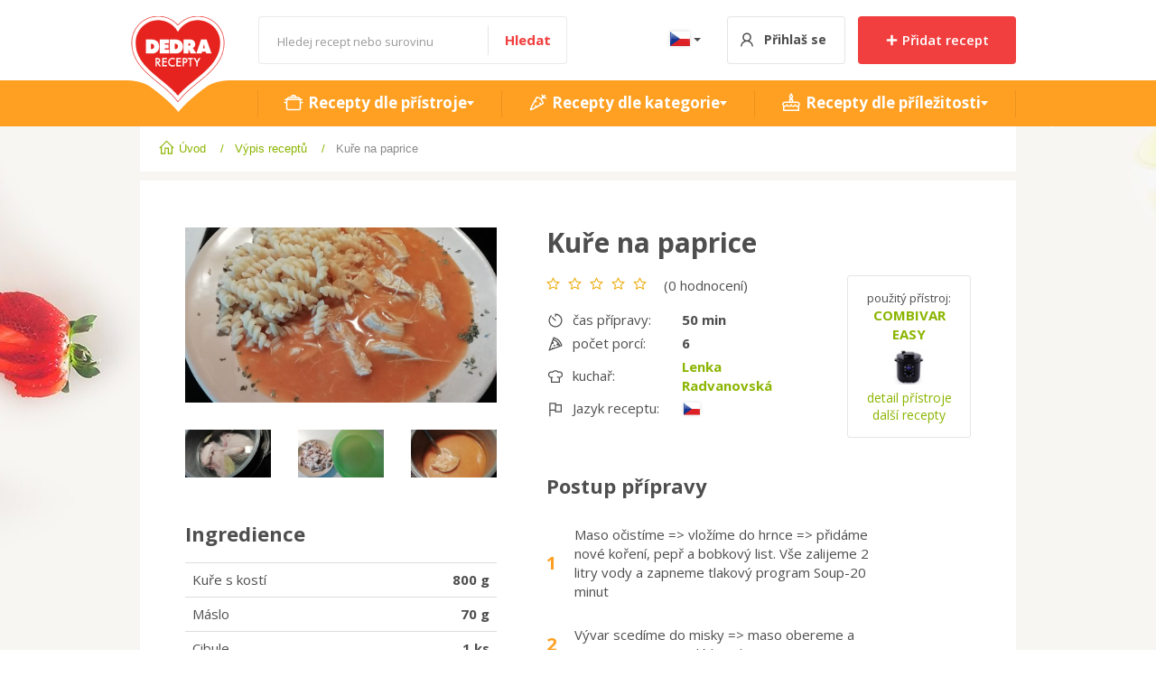

--- FILE ---
content_type: text/html; charset=utf-8
request_url: https://www.recepty.dedra.cz/cs/8310-kure-na-paprice
body_size: 43677
content:




<!DOCTYPE html>

<html lang="cs">
<head>
        <!-- Global site tag (gtag.js) - Google Analytics -->
        <script async src="https://www.googletagmanager.com/gtag/js?id=UA-109587088-1"></script>
        <script>
            window.dataLayer = window.dataLayer || [];
            function gtag() { dataLayer.push(arguments); }
            gtag('js', new Date());

            gtag('config', 'UA-109587088-1');
        </script>
    <meta charset="utf-8">
    <!-- non responsive web -->
    

    <!-- responsive web -->
    <meta name="viewport" content="width=device-width, initial-scale=1">


    
    <title>
        Kuře na paprice -  Vaše DEDRA - recepty
    </title>

    
    <link rel="icon" type="image/png" sizes="32x32" href="/Themes/Default/Sass/Images/favicon/favicon-32x32.png">
    <link rel="icon" type="image/png" sizes="16x16" href="/Themes/Default/Sass/Images/favicon/favicon-16x16.png">
    <link rel="manifest" href="/Themes/Default/Sass/Images/favicon/site.webmanifest">
    <meta name="msapplication-TileColor" content="#da532c">
    <meta name="theme-color" content="#ffffff">
    <link rel="apple-touch-icon" sizes="57x57" href="/Themes/Default/Sass/Images/favicon/apple-icon-57x57.png">
    <link rel="apple-touch-icon" sizes="60x60" href="/Themes/Default/Sass/Images/favicon/apple-icon-60x60.png">
    <link rel="apple-touch-icon" sizes="72x72" href="/Themes/Default/Sass/Images/favicon/apple-icon-72x72.png">
    <link rel="apple-touch-icon" sizes="76x76" href="/Themes/Default/Sass/Images/favicon/apple-icon-76x76.png">
    <link rel="apple-touch-icon" sizes="114x114" href="/Themes/Default/Sass/Images/favicon/apple-icon-114x114.png">
    <link rel="apple-touch-icon" sizes="120x120" href="/Themes/Default/Sass/Images/favicon/apple-icon-120x120.png">
    <link rel="apple-touch-icon" sizes="144x144" href="/Themes/Default/Sass/Images/favicon/apple-icon-144x144.png">
    <link rel="apple-touch-icon" sizes="152x152" href="/Themes/Default/Sass/Images/favicon/apple-icon-152x152.png">
    <link rel="apple-touch-icon" sizes="180x180" href="/Themes/Default/Sass/Images/favicon/apple-icon-180x180.png">

    
    <link href="https://fonts.googleapis.com/css?family=Open+Sans:400,600,700&amp;subset=latin-ext" rel="stylesheet">

    
    <style>
        @font-face {
            font-family: 'subsetFont';
            src: url([data-uri]) format('woff');
            font-weight: normal;
            font-style: normal;
        }
    </style>

    <link href="/Themes/Default/Sass/Bundles/Shared?v=2E3mL_XC-J6_QTrRQJYnPTdhVAx5JechrAgLsqYZv6g1" rel="stylesheet"/>

    
    <link href="/Themes/Default/Sass/Bundles/Recipe?v=P1IYdQ4xCj2nOGnNK7LAbRyR4jKYVMXLo4lXzE2nBag1" rel="stylesheet"/>



    
            <meta property="og:title" content="Kuře na paprice" />
        <meta property="og:image" content="https://receptydedradotnetdmp.blob.core.windows.net/cms/ContentItems/8310_/img-20200221-152310.jpg" />
        <meta property="og:type" content="article" />
        <meta property="og:url" content="https://www.recepty.dedra.cz/cs/8310-kure-na-paprice" />

        <meta property="og:description" content="Origin&#225;ln&#237; recept pro multifunkčn&#237; př&#237;stroj Combivar EASY pouze na webu Dedra Recepty" />


    <!-- HTML5 shim and Respond.js IE8 support of HTML5 elements and media queries -->
    <!--[if lt IE 9]>
      <meta http-equiv="X-UA-Compatible" content="IE=edge">
      <script src="/Modules/Common/Scripts/html5shiv.js"></script>
      <script src="/Modules/Common/Scripts/respond.min.js"></script>
    <![endif]-->
    <!--[if lt IE 8]>
        <link href="/Themes/Default/Css/iefix.css" rel="stylesheet">
    <![endif]-->
</head>


<body>

    <header class="header">

        <div class="header-main-line">
            <div class="container">
                <div class="row">
                    <div class="col-xs-8 col-md-6 col-lg-7  header-main-line-left">

                            <div class="header-logo">
                                <a href="/cs" title="Přejdi na hlavn&#237; str&#225;nku" itemprop="url">
                                    <img src="/Themes/Default/Sass/Images/logos/logo-recepty-dedra.png" alt="logo" itemprop="logo">
                                </a>
                                <span>Recepty Dedra</span>
                            </div>

                        <div class="search-wrapper">
<form action="/cs/kategorie" class="search" itemprop="potentialAction" itemscope="" itemtype="http://schema.org/SearchAction" method="get" role="search">                                <meta itemprop="target" content="https://www.recepty.dedra.cz/cs/kategorie?q={q}" />
                                <input type="text" itemprop="query-input" class="form-control dropdown-toggle search-field" id="search-box" name="q" placeholder="Hledej recept nebo surovinu" autocomplete="off">
                                <button type="submit" title="Hledat" class="search-button">Hledat</button>
</form>                        </div>
                    </div>

                    <div id="" class="col-xs-4 col-md-6 col-lg-5 header-line text-right">

                        <div class="dropdown language-picker">
                            <button class="btn dropdown-toggle" type="button" id="dropdownMenu1" data-toggle="dropdown" aria-haspopup="true" aria-expanded="true">
                                    <a title="Změnit zemi"
        href="/cs/Country?oldLanguage=cs&amp;returnUrl=%252fcs%252f8310-kure-na-paprice&amp;id=8310"
        class="lang-switcher active">
        <span class="common-images cs"></span>
    </a>

                                <span class="caret"></span>
                            </button>
                            <ul class="dropdown-menu" aria-labelledby="dropdownMenu1">
                                    <li>    <a title="Přepnout na Slovensko"
        href="/sk/Country?oldLanguage=cs&amp;returnUrl=%252fcs%252f8310-kure-na-paprice&amp;id=8310"
        class="lang-switcher ">
        <span class="common-images sk"></span>
    </a>
</li>
                                    <li>    <a title="Přepnout na Polsko"
        href="/pl/Country?oldLanguage=cs&amp;returnUrl=%252fcs%252f8310-kure-na-paprice&amp;id=8310"
        class="lang-switcher ">
        <span class="common-images pl"></span>
    </a>
</li>
                            </ul>
                        </div>

                        <div class="profil-menu-container">

                                <button type="button" data-toggle="modal" data-target="#login-popup" class="btn btn-header btn-header-login">
                                    <p class="hidden-sm default-txt">Přihlaš se</p>
                                </button>

                        </div>

                        <div class="add-recipe-wrapper">
                            <a href="/cs/recept/pridat" class="btn btn-primary">
                                <!-- Plus Math icon by Icons8 -->
                                <svg xmlns="http://www.w3.org/2000/svg" xmlns:xlink="http://www.w3.org/1999/xlink" version="1.0" x="0px" y="0px" viewBox="0 0 26 26" class="icon icons8-Plus-Math" width="15" height="15">
                                    <path d="M 12 3 C 11.4 3 11 3.4 11 4 L 11 11 L 4 11 C 3.4 11 3 11.4 3 12 L 3 14 C 3 14.6 3.4 15 4 15 L 11 15 L 11 22 C 11 22.6 11.4 23 12 23 L 14 23 C 14.6 23 15 22.6 15 22 L 15 15 L 22 15 C 22.6 15 23 14.6 23 14 L 23 12 C 23 11.4 22.6 11 22 11 L 15 11 L 15 4 C 15 3.4 14.6 3 14 3 L 12 3 z"></path>
                                </svg>
                                Přidat recept
                            </a>
                        </div>

                    </div>
                </div>
            </div>
        </div>
        <div class="header-menu-line">
            <div class="container">
                <div class="row">
                    <div class="col-xs-12">
                        <div id="" class="container-main-menu">
                            <ul class="nav nav-tabs main-menu mouseleave-close-main-menu" role="tablist">
                                <li role="presentation">
                                    <a href="#by-machine" aria-controls="by-machine" role="tab" data-toggle="tab" class="main-link" id="">
                                        <!-- Cooking Pot icon by Icons8 -->
                                        <svg xmlns="http://www.w3.org/2000/svg" xmlns:xlink="http://www.w3.org/1999/xlink" version="1.0" x="0px" y="0px" viewBox="0 0 32 32" class="icon icons8-Cooking-Pot" width="24" height="24">
                                            <path style="text-indent:0;text-align:start;line-height:normal;text-transform:none;block-progression:tb;-inkscape-font-specification:Bitstream Vera Sans" d="M 15 4 C 13.35503 4 12 5.3550302 12 7 L 10 7 C 7.9631287 7 6.2145671 8.2419317 5.4375 10 L 3 10 L 3 12 L 5 12 L 5 14.71875 L 2.25 14.03125 L 1.75 15.96875 L 5 16.78125 L 5 24 C 5 25.64497 6.3550302 27 8 27 L 24 27 C 25.64497 27 27 25.64497 27 24 L 27 16.78125 L 30.25 15.96875 L 29.75 14.03125 L 27 14.71875 L 27 12 L 29 12 L 29 10 L 26.5625 10 C 25.785433 8.2419317 24.036871 7 22 7 L 20 7 C 20 5.3550302 18.64497 4 17 4 L 15 4 z M 15 6 L 17 6 C 17.56503 6 18 6.4349698 18 7 L 14 7 C 14 6.4349698 14.43497 6 15 6 z M 10 9 L 22 9 C 22.890676 9 23.671417 9.3924153 24.21875 10 L 7.78125 10 C 8.3285831 9.3924153 9.109324 9 10 9 z M 7 12 L 25 12 L 25 24 C 25 24.56503 24.56503 25 24 25 L 8 25 C 7.4349698 25 7 24.56503 7 24 L 7 12 z" overflow="visible" font-family="Bitstream Vera Sans"></path>
                                        </svg>
                                        Recepty dle přístroje
                                    </a>
                                </li>
                                <li role="presentation">
                                    <a href="#by-category" class="main-link" aria-controls="by-category" role="tab" data-toggle="tab" id="">
                                        <!-- Carrot icon by Icons8 -->
                                        <svg xmlns="http://www.w3.org/2000/svg" xmlns:xlink="http://www.w3.org/1999/xlink" version="1.0" x="0px" y="0px" viewBox="0 0 32 32" class="icon icons8-Carrot" width="24" height="24">
                                            <path style="text-indent:0;text-align:start;line-height:normal;text-transform:none;block-progression:tb;-inkscape-font-specification:Bitstream Vera Sans" d="M 22.875 3.15625 L 21.75 4.8125 C 21.75 4.8125 22.364407 5.287668 22.65625 5.96875 C 22.911613 6.5646967 23.093292 7.2652991 22.125 8.4375 L 21.25 9.3125 C 18.306031 6.805633 15.3125 6.6875 15.3125 6.6875 L 14.75 6.6875 L 14.4375 7.1875 C 14.4375 7.1875 11.888301 11.524647 9.4375 16 C 8.2120997 18.237677 7.00051 20.516617 6.15625 22.3125 C 5.73412 23.210441 5.4005731 23.991335 5.1875 24.625 C 5.0809634 24.941832 5.0068241 25.208039 4.96875 25.5 C 4.9306759 25.791961 4.8213523 26.196352 5.3125 26.6875 C 5.8036477 27.178648 6.2080392 27.069392 6.5 27.03125 C 6.7919608 26.993108 7.0582294 26.919118 7.375 26.8125 C 8.0085412 26.599263 8.7897916 26.266122 9.6875 25.84375 C 11.482917 24.999006 13.762948 23.788529 16 22.5625 C 20.474103 20.110441 24.8125 17.5625 24.8125 17.5625 L 25.3125 17.25 L 25.3125 16.65625 C 25.3125 16.65625 25.177975 13.700092 22.6875 10.75 L 23.03125 10.375 C 23.116781 10.289469 23.196375 10.231164 23.28125 10.15625 L 23.53125 9.9375 C 24.709781 9.0295519 25.82753 9.0676683 26.8125 9.3125 C 27.93818 9.5923076 28.71875 10.1875 28.71875 10.1875 L 29.96875 8.625 C 29.96875 8.625 28.86107 7.7676924 27.28125 7.375 C 26.952417 7.2932626 26.592412 7.2480016 26.21875 7.21875 L 28.25 5.1875 L 26.8125 3.75 L 24.71875 5.84375 C 24.668803 5.6015978 24.589894 5.3660387 24.5 5.15625 C 23.937843 3.844332 22.875 3.15625 22.875 3.15625 z M 15.8125 8.8125 C 16.468664 8.873882 18.349299 9.1471901 20.59375 11.40625 C 22.843681 13.670826 23.122826 15.535098 23.1875 16.1875 C 23.022004 16.284882 22.168732 16.800023 21.5 17.1875 C 21.236499 16.60179 20.820995 15.81341 20.1875 14.96875 L 18.59375 16.1875 C 19.298165 17.126721 19.58668 17.76918 19.75 18.1875 C 18.388119 18.964067 16.824496 19.829701 15.03125 20.8125 C 14.935286 20.865094 14.846023 20.916274 14.75 20.96875 C 14.564656 20.422419 14.267213 19.762654 13.71875 19 L 12.09375 20.15625 C 12.586909 20.842 12.827811 21.409345 12.9375 21.78125 C 12.955782 21.843234 12.956792 21.858722 12.96875 21.90625 C 11.471898 22.706127 10.025674 23.475154 8.84375 24.03125 C 8.2269559 24.321452 7.7895258 24.480871 7.34375 24.65625 C 7.519021 24.210349 7.6787103 23.773213 7.96875 23.15625 C 8.7788025 21.433133 9.9721503 19.188073 11.1875 16.96875 C 11.772792 15.899961 12.219957 15.098697 12.75 14.15625 C 13.070875 14.437886 13.484589 14.815725 13.9375 15.40625 L 15.5 14.1875 C 14.850394 13.340516 14.214918 12.743302 13.75 12.375 C 14.795485 10.540406 15.631872 9.1197063 15.8125 8.8125 z" overflow="visible" font-family="Bitstream Vera Sans"></path>
                                        </svg>
                                        Recepty dle kategorie
                                    </a>
                                </li>
                                <li role="presentation">
                                    <a href="#by-event" class="main-link" aria-controls="by-event" role="tab" data-toggle="tab" id="">
                                        <!-- Birthday Cake icon by Icons8 -->
                                        <svg xmlns="http://www.w3.org/2000/svg" xmlns:xlink="http://www.w3.org/1999/xlink" version="1.0" x="0px" y="0px" viewBox="0 0 32 32" class="icon icons8-Birthday-Cake" width="24" height="24">
                                            <path style="text-indent:0;text-align:start;line-height:normal;text-transform:none;block-progression:tb;-inkscape-font-specification:Bitstream Vera Sans" d="M 16 1.25 L 15.1875 2.4375 C 15.1875 2.4375 14.648128 3.1913546 14.125 4.09375 C 13.863436 4.5449477 13.617642 5.0190835 13.40625 5.5 C 13.194858 5.9809165 13 6.4219697 13 7 C 13 8.6454545 14.354545 10 16 10 C 17.645455 10 19 8.6454545 19 7 C 19 6.4219697 18.805142 5.9809165 18.59375 5.5 C 18.382358 5.0190835 18.136564 4.5449477 17.875 4.09375 C 17.351872 3.1913546 16.8125 2.4375 16.8125 2.4375 L 16 1.25 z M 16 10 L 14 10 L 13 10 L 13 11 L 13 14 L 7 14 C 4.7901961 14 3 15.790196 3 18 C 3 19.015812 3.3765617 19.950905 4 20.65625 L 4 27 L 4 28 L 5 28 L 27 28 L 28 28 L 28 27 L 28 20.65625 C 28.623438 19.950905 29 19.015812 29 18 C 29 15.790196 27.209804 14 25 14 L 19 14 L 19 11 L 19 10 L 18 10 L 16 10 z M 16 4.875 C 16.06572 4.9839175 16.05811 4.978371 16.125 5.09375 C 16.363436 5.5050523 16.617642 5.9402915 16.78125 6.3125 C 16.944858 6.6847085 17 7.0280303 17 7 C 17 7.5545455 16.554545 8 16 8 C 15.445455 8 15 7.5545455 15 7 C 15 7.0280303 15.055142 6.6847085 15.21875 6.3125 C 15.382358 5.9402915 15.636564 5.5050523 15.875 5.09375 C 15.941886 4.978371 15.934283 4.9839175 16 4.875 z M 15 12 L 17 12 L 17 14 L 15 14 L 15 12 z M 7 16 L 25 16 C 26.190196 16 27 16.809804 27 18 C 27 19.190196 26.190196 20 25 20 C 23.809804 20 23 19.190196 23 18 L 21 18 C 21 19.190196 20.190196 20 19 20 C 17.809804 20 17 19.190196 17 18 L 15 18 C 15 19.190196 14.190196 20 13 20 C 11.809804 20 11 19.190196 11 18 L 9 18 C 9 19.190196 8.1901961 20 7 20 C 5.8098039 20 5 19.190196 5 18 C 5 16.809804 5.8098039 16 7 16 z M 10 20.65625 C 10.732793 21.485316 11.806008 22 13 22 C 14.193992 22 15.267207 21.485316 16 20.65625 C 16.732793 21.485316 17.806008 22 19 22 C 20.193992 22 21.267207 21.485316 22 20.65625 C 22.732793 21.485316 23.806008 22 25 22 C 25.346055 22 25.679789 21.92629 26 21.84375 L 26 26 L 6 26 L 6 21.84375 C 6.3202111 21.92629 6.6539447 22 7 22 C 8.1939917 22 9.2672068 21.485316 10 20.65625 z" overflow="visible" font-family="Bitstream Vera Sans"></path>
                                        </svg>
                                        Recepty dle příležitosti
                                    </a>
                                </li>
                            </ul>
                        </div>
                    </div>
                </div>
            </div>
        </div>

    </header>

    <div class="main-content">
        <div class="container">
            <!-- Tab panes -->
            




<div class="drop-main-menu-container  ">
    <div class="tab-content drop-main-menu mouseleave-close-main-menu  above-content  ">
        <div role="tabpanel" class="tab-pane fade" id="by-machine">
            <div class="row">

                    <div class="col-md-3 ">
                        <a href="/cs/kategorie?machine=21" class="drop-menu-link">
                            <div class="link-img">
                                <img src="https://receptydedradotnetdmp.blob.core.windows.net/imagehandler/receptydedradotnetdmp.blob.core.windows.net/cms/Tags/0/m_aspectcrop__w_40__h_40__a_middlecenter__o/el25891-01-display.jpeg" />
                            </div>
                            <div class="link-content">
                                <div class="link-before-title">
                                    Recepty pro
                                </div>
                                <div class="link-title">
                                    Combivar induction NEO
                                </div>
                            </div>
                        </a>
                    </div>
                    <div class="col-md-3 ">
                        <a href="/cs/kategorie?machine=22" class="drop-menu-link">
                            <div class="link-img">
                                <img src="https://receptydedradotnetdmp.blob.core.windows.net/imagehandler/receptydedradotnetdmp.blob.core.windows.net/cms/Tags/0/m_aspectcrop__w_40__h_40__a_middlecenter__o/el27141-min.jpeg" />
                            </div>
                            <div class="link-content">
                                <div class="link-before-title">
                                    Recepty pro
                                </div>
                                <div class="link-title">
                                    Combivar EASY
                                </div>
                            </div>
                        </a>
                    </div>
                    <div class="col-md-3 ">
                        <a href="/cs/kategorie?machine=11" class="drop-menu-link">
                            <div class="link-img">
                                <img src="https://receptydedradotnetdmp.blob.core.windows.net/imagehandler/receptydedradotnetdmp.blob.core.windows.net/cms/Tags/11/m_aspectcrop__w_40__h_40__a_middlecenter__o/el7979-01f73d08e44ab55a25063b595a9a643705.jpeg" />
                            </div>
                            <div class="link-content">
                                <div class="link-before-title">
                                    Recepty pro
                                </div>
                                <div class="link-title">
                                    Combivar
                                </div>
                            </div>
                        </a>
                    </div>
                    <div class="col-md-3 ">
                        <a href="/cs/kategorie?machine=12" class="drop-menu-link">
                            <div class="link-img">
                                <img src="https://receptydedradotnetdmp.blob.core.windows.net/imagehandler/receptydedradotnetdmp.blob.core.windows.net/cms/Tags/12/m_aspectcrop__w_40__h_40__a_middlecenter__o/varmix-pict-menu.jpeg" />
                            </div>
                            <div class="link-content">
                                <div class="link-before-title">
                                    Recepty pro
                                </div>
                                <div class="link-title">
                                    Varmix 1
                                </div>
                            </div>
                        </a>
                    </div>
                    <div class="col-md-3 ">
                        <a href="/cs/kategorie?machine=13" class="drop-menu-link">
                            <div class="link-img">
                                <img src="https://receptydedradotnetdmp.blob.core.windows.net/imagehandler/receptydedradotnetdmp.blob.core.windows.net/cms/Tags/13/m_aspectcrop__w_40__h_40__a_middlecenter__o/planetario-pict-menu.jpeg" />
                            </div>
                            <div class="link-content">
                                <div class="link-before-title">
                                    Recepty pro
                                </div>
                                <div class="link-title">
                                    Planetario
                                </div>
                            </div>
                        </a>
                    </div>
                    <div class="col-md-3 ">
                        <a href="/cs/kategorie?machine=14" class="drop-menu-link">
                            <div class="link-img">
                                <img src="https://receptydedradotnetdmp.blob.core.windows.net/imagehandler/receptydedradotnetdmp.blob.core.windows.net/cms/Tags/14/m_aspectcrop__w_40__h_40__a_middlecenter__o/vitvit-pict-menu.jpeg" />
                            </div>
                            <div class="link-content">
                                <div class="link-before-title">
                                    Recepty pro
                                </div>
                                <div class="link-title">
                                    VITVIT
                                </div>
                            </div>
                        </a>
                    </div>
                    <div class="col-md-3 ">
                        <a href="/cs/kategorie?machine=15" class="drop-menu-link">
                            <div class="link-img">
                                <img src="https://receptydedradotnetdmp.blob.core.windows.net/imagehandler/receptydedradotnetdmp.blob.core.windows.net/cms/Tags/15/m_aspectcrop__w_40__h_40__a_middlecenter__o/varmix2-pict-menu.jpeg" />
                            </div>
                            <div class="link-content">
                                <div class="link-before-title">
                                    Recepty pro
                                </div>
                                <div class="link-title">
                                    Varmix 2
                                </div>
                            </div>
                        </a>
                    </div>
                    <div class="col-md-3 ">
                        <a href="/cs/kategorie?machine=16" class="drop-menu-link">
                            <div class="link-img">
                                <img src="https://receptydedradotnetdmp.blob.core.windows.net/imagehandler/receptydedradotnetdmp.blob.core.windows.net/cms/Tags/16/m_aspectcrop__w_40__h_40__a_middlecenter__o/pastart-pict-menu.jpeg" />
                            </div>
                            <div class="link-content">
                                <div class="link-before-title">
                                    Recepty pro
                                </div>
                                <div class="link-title">
                                    Pastart
                                </div>
                            </div>
                        </a>
                    </div>
                    <div class="col-md-3 without-border">
                        <a href="/cs/kategorie?machine=17" class="drop-menu-link">
                            <div class="link-img">
                                <img src="https://receptydedradotnetdmp.blob.core.windows.net/imagehandler/receptydedradotnetdmp.blob.core.windows.net/cms/Tags/17/m_aspectcrop__w_40__h_40__a_middlecenter__o/griflovac-pict-menu.jpeg" />
                            </div>
                            <div class="link-content">
                                <div class="link-before-title">
                                    Recepty pro
                                </div>
                                <div class="link-title">
                                    Griflovač
                                </div>
                            </div>
                        </a>
                    </div>
                    <div class="col-md-3 without-border">
                        <a href="/cs/kategorie?machine=18" class="drop-menu-link">
                            <div class="link-img">
                                <img src="https://receptydedradotnetdmp.blob.core.windows.net/imagehandler/receptydedradotnetdmp.blob.core.windows.net/cms/Tags/18/m_aspectcrop__w_40__h_40__a_middlecenter__o/rawbot-pict-menu.jpeg" />
                            </div>
                            <div class="link-content">
                                <div class="link-before-title">
                                    Recepty pro
                                </div>
                                <div class="link-title">
                                    Rawbot
                                </div>
                            </div>
                        </a>
                    </div>
            </div>
        </div>
        <div role="tabpanel" class="tab-pane tab-pane-without-images fade" id="by-category">
            <div class="row">
                <div class="col-md-3 ">
                    <a href="/cs/kategorie" class="drop-menu-link">
                        <div class="link-content">
                            <div class="link-title">
                                Všechny recepty
                            </div>
                        </div>
                    </a>
                </div>

                    <div class="col-md-3 ">
                        <a href="/cs/kategorie?category=2" class="drop-menu-link">
                            <div class="link-content">
                                <div class="link-title">
                                    Maso
                                </div>
                            </div>
                        </a>
                    </div>
                    <div class="col-md-3 ">
                        <a href="/cs/kategorie?category=1" class="drop-menu-link">
                            <div class="link-content">
                                <div class="link-title">
                                    Sladk&#233;
                                </div>
                            </div>
                        </a>
                    </div>
                    <div class="col-md-3 ">
                        <a href="/cs/kategorie?category=3" class="drop-menu-link">
                            <div class="link-content">
                                <div class="link-title">
                                    Zelenina
                                </div>
                            </div>
                        </a>
                    </div>
                    <div class="col-md-3 ">
                        <a href="/cs/kategorie?category=4" class="drop-menu-link">
                            <div class="link-content">
                                <div class="link-title">
                                    Ryby a mořsk&#233; plody
                                </div>
                            </div>
                        </a>
                    </div>
                    <div class="col-md-3 ">
                        <a href="/cs/kategorie?category=5" class="drop-menu-link">
                            <div class="link-content">
                                <div class="link-title">
                                    Př&#237;lohy
                                </div>
                            </div>
                        </a>
                    </div>
                    <div class="col-md-3 ">
                        <a href="/cs/kategorie?category=6" class="drop-menu-link">
                            <div class="link-content">
                                <div class="link-title">
                                    Ovoce
                                </div>
                            </div>
                        </a>
                    </div>
                    <div class="col-md-3 ">
                        <a href="/cs/kategorie?category=7" class="drop-menu-link">
                            <div class="link-content">
                                <div class="link-title">
                                    Pol&#233;vky
                                </div>
                            </div>
                        </a>
                    </div>
                    <div class="col-md-3 without-border">
                        <a href="/cs/kategorie?category=10" class="drop-menu-link">
                            <div class="link-content">
                                <div class="link-title">
                                    Vegetari&#225;nsk&#233;
                                </div>
                            </div>
                        </a>
                    </div>
                    <div class="col-md-3 without-border">
                        <a href="/cs/kategorie?category=8" class="drop-menu-link">
                            <div class="link-content">
                                <div class="link-title">
                                    Předkrmy a chuťovky
                                </div>
                            </div>
                        </a>
                    </div>
                    <div class="col-md-3 without-border">
                        <a href="/cs/kategorie?category=9" class="drop-menu-link">
                            <div class="link-content">
                                <div class="link-title">
                                    Bezlepkov&#233; pokrmy
                                </div>
                            </div>
                        </a>
                    </div>
            </div>
        </div>
        <div role="tabpanel" class="tab-pane tab-pane-without-images fade" id="by-event">
            <div class="row">
                <div class="col-md-3 without-border">
                    <a href="/cs/kategorie" class="drop-menu-link">
                        <div class="link-content">
                            <div class="link-title">
                                Všechny recepty
                            </div>
                        </div>
                    </a>
                </div>

            </div>
        </div>
    </div>
</div>

            <div class="header-mobile-wrapper">
                <header class="header-mobile">
                    <div class="container">
                        <div class="row first-row">
                            <div class="col-xs-4 padding-fix-both text-right">
                                <div class="customer-profile">
                                    <a href="/cs/profil" title="Vstup do koš&#237;ku">
                                        <!-- Gender Neutral User icon by Icons8 -->
                                        <svg xmlns="http://www.w3.org/2000/svg" xmlns:xlink="http://www.w3.org/1999/xlink" version="1.0" x="0px" y="0px" viewBox="0 0 32 32" class="icon icons8-Gender-Neutral-User" width="27" height="27">
                                            <path style="text-indent:0;text-align:start;line-height:normal;text-transform:none;block-progression:tb;-inkscape-font-specification:Bitstream Vera Sans" d="M 16 5 C 12.145852 5 9 8.1458513 9 12 C 9 14.408843 10.23116 16.55212 12.09375 17.8125 C 8.5266131 19.342333 6 22.881262 6 27 L 8 27 C 8 22.569334 11.569334 19 16 19 C 20.430666 19 24 22.569334 24 27 L 26 27 C 26 22.881262 23.473387 19.342333 19.90625 17.8125 C 21.76884 16.55212 23 14.408843 23 12 C 23 8.1458513 19.854148 5 16 5 z M 16 7 C 18.773268 7 21 9.2267317 21 12 C 21 14.773268 18.773268 17 16 17 C 13.226732 17 11 14.773268 11 12 C 11 9.2267317 13.226732 7 16 7 z" overflow="visible" font-family="Bitstream Vera Sans"></path>
                                        </svg>
                                    </a>
                                </div>

                                <div class="dropdown language-picker">
                                    <button class="btn dropdown-toggle" type="button" id="dropdownMenu1" data-toggle="dropdown" aria-haspopup="true" aria-expanded="true">
                                            <a title="Změnit zemi"
        href="/cs/Country?oldLanguage=cs&amp;returnUrl=%252fcs%252f8310-kure-na-paprice&amp;id=8310"
        class="lang-switcher active">
        <span class="common-images cs"></span>
    </a>

                                        <span class="caret"></span>
                                    </button>
                                    <ul class="dropdown-menu" aria-labelledby="dropdownMenu1">
                                            <li>    <a title="Přepnout na Slovensko"
        href="/sk/Country?oldLanguage=cs&amp;returnUrl=%252fcs%252f8310-kure-na-paprice&amp;id=8310"
        class="lang-switcher ">
        <span class="common-images sk"></span>
    </a>
</li>
                                            <li>    <a title="Přepnout na Polsko"
        href="/pl/Country?oldLanguage=cs&amp;returnUrl=%252fcs%252f8310-kure-na-paprice&amp;id=8310"
        class="lang-switcher ">
        <span class="common-images pl"></span>
    </a>
</li>
                                    </ul>
                                </div>


                            </div>

                            <div class="col-xs-4 padding-fix-both">
                                <div class="header-logo">
                                    <a href="/cs" title="Přejdi na hlavn&#237; str&#225;nku">
                                        <img src="/Themes/Default/Sass/Images/logos/header-logo.png" alt="Logo dedra recepty" />
                                    </a>
                                    <span>Recepty Dedra</span>
                                </div>
                            </div>

                            <div class="col-xs-4 padding-fix-both text-left">
                                <nav class="navbar navbar-default">
                                    <!-- Brand and toggle get grouped for better mobile display -->
                                    <div class="navbar-header">
                                        <button type="button" class="navbar-toggle collapsed" data-toggle="collapse" data-target="#bs-example-navbar-collapse-1" aria-expanded="false">
                                            <span class="icon-bar"></span>
                                            <span class="icon-bar"></span>
                                            <span class="icon-bar"></span>
                                            <span class="sr-only">Toggle navigation</span>
                                        </button>
                                    </div>
                                </nav>
                            </div>
                        </div>

                        <div class="row">




<div class="collapse navbar-collapse" id="bs-example-navbar-collapse-1">
    <div class="panel-group" id="accordion" role="tablist" aria-multiselectable="true">
        <div class="panel panel-main-link">
            <div class="panel-heading" role="tab" id="headingOne">
                <a role="button" class="panel-title" data-toggle="collapse" data-parent="#accordion" href="#collapseOne" aria-expanded="true" aria-controls="collapseOne">
                    <!-- Cooking Pot icon by Icons8 -->
                    <svg xmlns="http://www.w3.org/2000/svg" xmlns:xlink="http://www.w3.org/1999/xlink" version="1.0" x="0px" y="0px" viewBox="0 0 32 32" class="icon icons8-Cooking-Pot" width="24" height="24">
                        <path style="text-indent:0;text-align:start;line-height:normal;text-transform:none;block-progression:tb;-inkscape-font-specification:Bitstream Vera Sans" d="M 15 4 C 13.35503 4 12 5.3550302 12 7 L 10 7 C 7.9631287 7 6.2145671 8.2419317 5.4375 10 L 3 10 L 3 12 L 5 12 L 5 14.71875 L 2.25 14.03125 L 1.75 15.96875 L 5 16.78125 L 5 24 C 5 25.64497 6.3550302 27 8 27 L 24 27 C 25.64497 27 27 25.64497 27 24 L 27 16.78125 L 30.25 15.96875 L 29.75 14.03125 L 27 14.71875 L 27 12 L 29 12 L 29 10 L 26.5625 10 C 25.785433 8.2419317 24.036871 7 22 7 L 20 7 C 20 5.3550302 18.64497 4 17 4 L 15 4 z M 15 6 L 17 6 C 17.56503 6 18 6.4349698 18 7 L 14 7 C 14 6.4349698 14.43497 6 15 6 z M 10 9 L 22 9 C 22.890676 9 23.671417 9.3924153 24.21875 10 L 7.78125 10 C 8.3285831 9.3924153 9.109324 9 10 9 z M 7 12 L 25 12 L 25 24 C 25 24.56503 24.56503 25 24 25 L 8 25 C 7.4349698 25 7 24.56503 7 24 L 7 12 z" overflow="visible" font-family="Bitstream Vera Sans"></path>
                    </svg>
                    Recepty podle přístroje
                </a>
            </div>
            <div id="collapseOne" class="panel-collapse collapse in" role="tabpanel" aria-labelledby="headingOne">
                <div class="panel-body">
                    <div class="mobile-main-menu">
                            <div class="col-xs-6 mobile-link-wrapper">
                                <a class="mobile-link" href="/cs/kategorie?machine=21">Combivar induction NEO</a>
                            </div>
                            <div class="col-xs-6 mobile-link-wrapper">
                                <a class="mobile-link" href="/cs/kategorie?machine=22">Combivar EASY</a>
                            </div>
                            <div class="col-xs-6 mobile-link-wrapper">
                                <a class="mobile-link" href="/cs/kategorie?machine=11">Combivar</a>
                            </div>
                            <div class="col-xs-6 mobile-link-wrapper">
                                <a class="mobile-link" href="/cs/kategorie?machine=12">Varmix 1</a>
                            </div>
                            <div class="col-xs-6 mobile-link-wrapper">
                                <a class="mobile-link" href="/cs/kategorie?machine=13">Planetario</a>
                            </div>
                            <div class="col-xs-6 mobile-link-wrapper">
                                <a class="mobile-link" href="/cs/kategorie?machine=14">VITVIT</a>
                            </div>
                            <div class="col-xs-6 mobile-link-wrapper">
                                <a class="mobile-link" href="/cs/kategorie?machine=15">Varmix 2</a>
                            </div>
                            <div class="col-xs-6 mobile-link-wrapper">
                                <a class="mobile-link" href="/cs/kategorie?machine=16">Pastart</a>
                            </div>
                            <div class="col-xs-6 mobile-link-wrapper">
                                <a class="mobile-link" href="/cs/kategorie?machine=17">Griflovač</a>
                            </div>
                            <div class="col-xs-6 mobile-link-wrapper">
                                <a class="mobile-link" href="/cs/kategorie?machine=18">Rawbot</a>
                            </div>
                    </div>
                </div>
            </div>
        </div>

        <div class="panel panel-main-link">
            <div class="panel-heading" role="tab" id="headingTwo">
                <a class="panel-title collapsed" role="button" data-toggle="collapse" data-parent="#accordion" href="#collapseTwo" aria-expanded="false" aria-controls="collapseTwo">
                    <!-- Carrot icon by Icons8 -->
                    <svg xmlns="http://www.w3.org/2000/svg" xmlns:xlink="http://www.w3.org/1999/xlink" version="1.0" x="0px" y="0px" viewBox="0 0 32 32" class="icon icons8-Carrot" width="24" height="24">
                        <path style="text-indent:0;text-align:start;line-height:normal;text-transform:none;block-progression:tb;-inkscape-font-specification:Bitstream Vera Sans" d="M 22.875 3.15625 L 21.75 4.8125 C 21.75 4.8125 22.364407 5.287668 22.65625 5.96875 C 22.911613 6.5646967 23.093292 7.2652991 22.125 8.4375 L 21.25 9.3125 C 18.306031 6.805633 15.3125 6.6875 15.3125 6.6875 L 14.75 6.6875 L 14.4375 7.1875 C 14.4375 7.1875 11.888301 11.524647 9.4375 16 C 8.2120997 18.237677 7.00051 20.516617 6.15625 22.3125 C 5.73412 23.210441 5.4005731 23.991335 5.1875 24.625 C 5.0809634 24.941832 5.0068241 25.208039 4.96875 25.5 C 4.9306759 25.791961 4.8213523 26.196352 5.3125 26.6875 C 5.8036477 27.178648 6.2080392 27.069392 6.5 27.03125 C 6.7919608 26.993108 7.0582294 26.919118 7.375 26.8125 C 8.0085412 26.599263 8.7897916 26.266122 9.6875 25.84375 C 11.482917 24.999006 13.762948 23.788529 16 22.5625 C 20.474103 20.110441 24.8125 17.5625 24.8125 17.5625 L 25.3125 17.25 L 25.3125 16.65625 C 25.3125 16.65625 25.177975 13.700092 22.6875 10.75 L 23.03125 10.375 C 23.116781 10.289469 23.196375 10.231164 23.28125 10.15625 L 23.53125 9.9375 C 24.709781 9.0295519 25.82753 9.0676683 26.8125 9.3125 C 27.93818 9.5923076 28.71875 10.1875 28.71875 10.1875 L 29.96875 8.625 C 29.96875 8.625 28.86107 7.7676924 27.28125 7.375 C 26.952417 7.2932626 26.592412 7.2480016 26.21875 7.21875 L 28.25 5.1875 L 26.8125 3.75 L 24.71875 5.84375 C 24.668803 5.6015978 24.589894 5.3660387 24.5 5.15625 C 23.937843 3.844332 22.875 3.15625 22.875 3.15625 z M 15.8125 8.8125 C 16.468664 8.873882 18.349299 9.1471901 20.59375 11.40625 C 22.843681 13.670826 23.122826 15.535098 23.1875 16.1875 C 23.022004 16.284882 22.168732 16.800023 21.5 17.1875 C 21.236499 16.60179 20.820995 15.81341 20.1875 14.96875 L 18.59375 16.1875 C 19.298165 17.126721 19.58668 17.76918 19.75 18.1875 C 18.388119 18.964067 16.824496 19.829701 15.03125 20.8125 C 14.935286 20.865094 14.846023 20.916274 14.75 20.96875 C 14.564656 20.422419 14.267213 19.762654 13.71875 19 L 12.09375 20.15625 C 12.586909 20.842 12.827811 21.409345 12.9375 21.78125 C 12.955782 21.843234 12.956792 21.858722 12.96875 21.90625 C 11.471898 22.706127 10.025674 23.475154 8.84375 24.03125 C 8.2269559 24.321452 7.7895258 24.480871 7.34375 24.65625 C 7.519021 24.210349 7.6787103 23.773213 7.96875 23.15625 C 8.7788025 21.433133 9.9721503 19.188073 11.1875 16.96875 C 11.772792 15.899961 12.219957 15.098697 12.75 14.15625 C 13.070875 14.437886 13.484589 14.815725 13.9375 15.40625 L 15.5 14.1875 C 14.850394 13.340516 14.214918 12.743302 13.75 12.375 C 14.795485 10.540406 15.631872 9.1197063 15.8125 8.8125 z" overflow="visible" font-family="Bitstream Vera Sans"></path>
                    </svg>
                    Recepty dle kategorie
                </a>
            </div>
            <div id="collapseTwo" class="panel-collapse collapse" role="tabpanel" aria-labelledby="headingTwo">
                <div class="panel-body">
                    <div class="mobile-main-menu">
                            <div class="col-xs-6 mobile-link-wrapper">
                                <a class="mobile-link" href="/cs/kategorie?category=2">Maso</a>
                            </div>
                            <div class="col-xs-6 mobile-link-wrapper">
                                <a class="mobile-link" href="/cs/kategorie?category=1">Sladk&#233;</a>
                            </div>
                            <div class="col-xs-6 mobile-link-wrapper">
                                <a class="mobile-link" href="/cs/kategorie?category=3">Zelenina</a>
                            </div>
                            <div class="col-xs-6 mobile-link-wrapper">
                                <a class="mobile-link" href="/cs/kategorie?category=4">Ryby a mořsk&#233; plody</a>
                            </div>
                            <div class="col-xs-6 mobile-link-wrapper">
                                <a class="mobile-link" href="/cs/kategorie?category=5">Př&#237;lohy</a>
                            </div>
                            <div class="col-xs-6 mobile-link-wrapper">
                                <a class="mobile-link" href="/cs/kategorie?category=6">Ovoce</a>
                            </div>
                            <div class="col-xs-6 mobile-link-wrapper">
                                <a class="mobile-link" href="/cs/kategorie?category=7">Pol&#233;vky</a>
                            </div>
                            <div class="col-xs-6 mobile-link-wrapper">
                                <a class="mobile-link" href="/cs/kategorie?category=10">Vegetari&#225;nsk&#233;</a>
                            </div>
                            <div class="col-xs-6 mobile-link-wrapper">
                                <a class="mobile-link" href="/cs/kategorie?category=8">Předkrmy a chuťovky</a>
                            </div>
                            <div class="col-xs-6 mobile-link-wrapper">
                                <a class="mobile-link" href="/cs/kategorie?category=9">Bezlepkov&#233; pokrmy</a>
                            </div>
                    </div>
                </div>
            </div>
        </div>

        <div class="panel panel-main-link">
            <div class="panel-heading" role="tab" id="headingThree">
                <a class="panel-title collapsed" role="button" data-toggle="collapse" data-parent="#accordion" href="#collapseThree" aria-expanded="false" aria-controls="collapseThree">
                    <!-- Birthday Cake icon by Icons8 -->
                    <svg xmlns="http://www.w3.org/2000/svg" xmlns:xlink="http://www.w3.org/1999/xlink" version="1.0" x="0px" y="0px" viewBox="0 0 32 32" class="icon icons8-Birthday-Cake" width="24" height="24">
                        <path style="text-indent:0;text-align:start;line-height:normal;text-transform:none;block-progression:tb;-inkscape-font-specification:Bitstream Vera Sans" d="M 16 1.25 L 15.1875 2.4375 C 15.1875 2.4375 14.648128 3.1913546 14.125 4.09375 C 13.863436 4.5449477 13.617642 5.0190835 13.40625 5.5 C 13.194858 5.9809165 13 6.4219697 13 7 C 13 8.6454545 14.354545 10 16 10 C 17.645455 10 19 8.6454545 19 7 C 19 6.4219697 18.805142 5.9809165 18.59375 5.5 C 18.382358 5.0190835 18.136564 4.5449477 17.875 4.09375 C 17.351872 3.1913546 16.8125 2.4375 16.8125 2.4375 L 16 1.25 z M 16 10 L 14 10 L 13 10 L 13 11 L 13 14 L 7 14 C 4.7901961 14 3 15.790196 3 18 C 3 19.015812 3.3765617 19.950905 4 20.65625 L 4 27 L 4 28 L 5 28 L 27 28 L 28 28 L 28 27 L 28 20.65625 C 28.623438 19.950905 29 19.015812 29 18 C 29 15.790196 27.209804 14 25 14 L 19 14 L 19 11 L 19 10 L 18 10 L 16 10 z M 16 4.875 C 16.06572 4.9839175 16.05811 4.978371 16.125 5.09375 C 16.363436 5.5050523 16.617642 5.9402915 16.78125 6.3125 C 16.944858 6.6847085 17 7.0280303 17 7 C 17 7.5545455 16.554545 8 16 8 C 15.445455 8 15 7.5545455 15 7 C 15 7.0280303 15.055142 6.6847085 15.21875 6.3125 C 15.382358 5.9402915 15.636564 5.5050523 15.875 5.09375 C 15.941886 4.978371 15.934283 4.9839175 16 4.875 z M 15 12 L 17 12 L 17 14 L 15 14 L 15 12 z M 7 16 L 25 16 C 26.190196 16 27 16.809804 27 18 C 27 19.190196 26.190196 20 25 20 C 23.809804 20 23 19.190196 23 18 L 21 18 C 21 19.190196 20.190196 20 19 20 C 17.809804 20 17 19.190196 17 18 L 15 18 C 15 19.190196 14.190196 20 13 20 C 11.809804 20 11 19.190196 11 18 L 9 18 C 9 19.190196 8.1901961 20 7 20 C 5.8098039 20 5 19.190196 5 18 C 5 16.809804 5.8098039 16 7 16 z M 10 20.65625 C 10.732793 21.485316 11.806008 22 13 22 C 14.193992 22 15.267207 21.485316 16 20.65625 C 16.732793 21.485316 17.806008 22 19 22 C 20.193992 22 21.267207 21.485316 22 20.65625 C 22.732793 21.485316 23.806008 22 25 22 C 25.346055 22 25.679789 21.92629 26 21.84375 L 26 26 L 6 26 L 6 21.84375 C 6.3202111 21.92629 6.6539447 22 7 22 C 8.1939917 22 9.2672068 21.485316 10 20.65625 z" overflow="visible" font-family="Bitstream Vera Sans"></path>
                    </svg>
                    Recepty dle příležitosti
                </a>
            </div>
            <div id="collapseThree" class="panel-collapse collapse" role="tabpanel" aria-labelledby="headingThree">
                <div class="panel-body">
                    <div class="mobile-main-menu">
                    </div>
                </div>
            </div>
        </div>

    </div>

</div><!-- /.navbar-collapse -->

                        </div>

                        <div class="row">
                            <div class="col-xs-12 padding-fix-both">
<form action="/cs/kategorie" class="search" method="get" role="search">                                    <input type="text" class="form-control dropdown-toggle search-field" id="search-box-mobile" name="q" placeholder="Hledej recept nebo surovinu" autocomplete="off">
                                    <button type="submit" title="Hledat" class="search-button">Hledat</button>
</form>                            </div>
                        </div>
                    </div>
                </header>
            </div>
        </div>
        <div class="container">
            




<div class="row">
    <div class="col-xs-12">
        <section class="section section-breadcrumb">
            <div class="rcrumbs breadcrumb" id="breadcrumbs">
                <ul>
                    <li>
                        <a href="/cs">
                            <!-- Home icon by Icons8 -->
                            <svg xmlns="http://www.w3.org/2000/svg" xmlns:xlink="http://www.w3.org/1999/xlink" version="1.0" x="0px" y="0px" viewBox="0 0 32 32" class="icon icons8-Home" width="19" height="19">
                                <path style="text-indent:0;text-align:start;line-height:normal;text-transform:none;block-progression:tb;-inkscape-font-specification:Bitstream Vera Sans" d="M 16 2.59375 L 15.28125 3.28125 L 2.28125 16.28125 L 3.71875 17.71875 L 5 16.4375 L 5 27 L 5 28 L 6 28 L 13 28 L 14 28 L 14 27 L 14 18 L 18 18 L 18 27 L 18 28 L 19 28 L 26 28 L 27 28 L 27 27 L 27 16.4375 L 28.28125 17.71875 L 29.71875 16.28125 L 16.71875 3.28125 L 16 2.59375 z M 16 5.4375 L 25 14.4375 L 25 26 L 20 26 L 20 17 L 20 16 L 19 16 L 13 16 L 12 16 L 12 17 L 12 26 L 7 26 L 7 14.4375 L 16 5.4375 z" overflow="visible" font-family="Bitstream Vera Sans"></path>
                            </svg>
                            Úvod
                        </a><span class="divider">/</span>
                    </li>

                            <li>
                                <a href="/cs/kategorie">V&#253;pis receptů</a>
                                <span class="divider">/</span>
                            </li>
                            <li class="active">Kuře na paprice</li>
                </ul>
            </div>
        </section>
    </div>
</div>

<div class="detail-typography">
    <section class="section section-recipe">
        <div class="row">
            <div class="col-xs-12">

            </div>
        </div>

        <div class="row">
            <div class="col-xs-12">
                <h1 class="show-on-mobile">
                    Kuře na paprice






                </h1>
            </div>
            <div class="col-xs-12 col-md-5">
                <div class="photogallery">
                    <div class="row">
                        <div class="col-xs-12">

                                <a class="content-image main-img" href="https://receptydedradotnetdmp.blob.core.windows.net/imagehandler/receptydedradotnetdmp.blob.core.windows.net/cms/ContentItems/8310_/m_max__o/img-20200221-152310.jpeg" style="background-image:url(https://receptydedradotnetdmp.blob.core.windows.net/imagehandler/receptydedradotnetdmp.blob.core.windows.net/cms/ContentItems/8310_/m_aspectcrop__w_480__h_270__a_middlecenter__o/img-20200221-152310.jpeg)">
                                    <img src="https://receptydedradotnetdmp.blob.core.windows.net/imagehandler/receptydedradotnetdmp.blob.core.windows.net/cms/ContentItems/8310_/m_aspectcrop__w_480__h_270__a_middlecenter__o/img-20200221-152310.jpeg" />
                                </a>

                        </div>
                    </div>
                    <div class="row">
                                                    <div class="col-xs-6 col-md-4 noprint">
                                <a href="https://receptydedradotnetdmp.blob.core.windows.net/imagehandler/receptydedradotnetdmp.blob.core.windows.net/cms/ContentItems/8310_kure-na-paprice/images/m_max__o/img-20200221-133625.jpeg" class="content-image other-img js-lazy-loading-bg-img" data-src="https://receptydedradotnetdmp.blob.core.windows.net/imagehandler/receptydedradotnetdmp.blob.core.windows.net/cms/ContentItems/8310_kure-na-paprice/images/m_aspectcrop__w_141__h_80__a_middlecenter__o/img-20200221-133625.jpeg">
                                    <img src="https://receptydedradotnetdmp.blob.core.windows.net/imagehandler/receptydedradotnetdmp.blob.core.windows.net/cms/ContentItems/8310_kure-na-paprice/images/m_aspectcrop__w_141__h_80__a_middlecenter__o/img-20200221-133625.jpeg" />
                                </a>
                            </div>
                            <div class="col-xs-6 col-md-4 noprint">
                                <a href="https://receptydedradotnetdmp.blob.core.windows.net/imagehandler/receptydedradotnetdmp.blob.core.windows.net/cms/ContentItems/8310_kure-na-paprice/images/m_max__o/img-20200221-143744.jpeg" class="content-image other-img js-lazy-loading-bg-img" data-src="https://receptydedradotnetdmp.blob.core.windows.net/imagehandler/receptydedradotnetdmp.blob.core.windows.net/cms/ContentItems/8310_kure-na-paprice/images/m_aspectcrop__w_141__h_80__a_middlecenter__o/img-20200221-143744.jpeg">
                                    <img src="https://receptydedradotnetdmp.blob.core.windows.net/imagehandler/receptydedradotnetdmp.blob.core.windows.net/cms/ContentItems/8310_kure-na-paprice/images/m_aspectcrop__w_141__h_80__a_middlecenter__o/img-20200221-143744.jpeg" />
                                </a>
                            </div>
                            <div class="col-xs-6 col-md-4 noprint">
                                <a href="https://receptydedradotnetdmp.blob.core.windows.net/imagehandler/receptydedradotnetdmp.blob.core.windows.net/cms/ContentItems/8310_kure-na-paprice/images/m_max__o/img-20200221-152332.jpeg" class="content-image other-img js-lazy-loading-bg-img" data-src="https://receptydedradotnetdmp.blob.core.windows.net/imagehandler/receptydedradotnetdmp.blob.core.windows.net/cms/ContentItems/8310_kure-na-paprice/images/m_aspectcrop__w_141__h_80__a_middlecenter__o/img-20200221-152332.jpeg">
                                    <img src="https://receptydedradotnetdmp.blob.core.windows.net/imagehandler/receptydedradotnetdmp.blob.core.windows.net/cms/ContentItems/8310_kure-na-paprice/images/m_aspectcrop__w_141__h_80__a_middlecenter__o/img-20200221-152332.jpeg" />
                                </a>
                            </div>
                    </div>
                </div>

                <div class="row show-on-mobile">
                    <div class="col-xs-12 col-sm-8 col-md-8 ">
                      


<div class="stars-wrapper noprint">
    <div class="stars noprint">
                <div class="star star-empty"></div>
                <div class="star star-empty"></div>
                <div class="star star-empty"></div>
                <div class="star star-empty"></div>
                <div class="star star-empty"></div>
    </div>

    <div class="stars-count">(0 hodnocení)</div>

</div>

<table class="table-recipe-info">
    <tr>
        <td>
            <!-- Timer icon by Icons8 -->
            <svg xmlns="http://www.w3.org/2000/svg" xmlns:xlink="http://www.w3.org/1999/xlink" version="1.0" x="0px" y="0px" viewBox="0 0 32 32" class="icon icons8-Timer" width="20" height="20">
                <path style="text-indent:0;text-align:start;line-height:normal;text-transform:none;block-progression:tb;-inkscape-font-specification:Sans" d="M 15 4 L 15 5 L 15 9 L 17 9 L 17 6.1875 C 22.040418 6.7083394 26 10.818825 26 16 C 26 21.534534 21.534534 26 16 26 C 10.465466 26 6 21.534534 6 16 C 6 12.78587 7.4954192 9.9245749 9.84375 8.09375 L 8.625 6.53125 C 5.8093308 8.7264251 4 12.15813 4 16 C 4 22.615466 9.3845336 28 16 28 C 22.615466 28 28 22.615466 28 16 C 28 9.3845336 22.615466 4 16 4 L 15 4 z M 10.71875 9.28125 L 9.28125 10.71875 L 15.28125 16.71875 C 15.462214 16.899714 15.723858 17 16 17 C 16.552285 17 17 16.552285 17 16 C 17 15.723857 16.899714 15.462214 16.71875 15.28125 L 10.71875 9.28125 z" overflow="visible" font-family="Sans"></path>
            </svg>
            čas přípravy:
        </td>
        <td>50 min</td>
    </tr>
    <tr>
        <td class="porce">
            <!-- Pizza icon by Icons8 -->
            <svg xmlns="http://www.w3.org/2000/svg" xmlns:xlink="http://www.w3.org/1999/xlink" version="1.0" x="0px" y="0px" viewBox="0 0 32 32" class="icon icons8-Pizza" width="20" height="20">
                <path style="text-indent:0;text-align:start;line-height:normal;text-transform:none;block-progression:tb;-inkscape-font-specification:Bitstream Vera Sans" d="M 12.375 3.8125 L 12.0625 4.65625 L 4.0625 26.5625 L 3.84375 27.15625 L 4.28125 27.59375 L 4.40625 27.71875 L 4.84375 28.15625 L 5.4375 27.9375 L 27.34375 19.9375 L 28.1875 19.625 L 27.96875 18.75 C 27.96875 18.75 26.557473 13.119973 22.71875 9.28125 C 18.880027 5.4425272 13.25 4.03125 13.25 4.03125 L 12.375 3.8125 z M 13.59375 6.28125 C 14.72868 6.6310628 18.430706 7.8682059 21.28125 10.71875 C 24.131794 13.569294 25.368937 17.27132 25.71875 18.40625 L 24.1875 18.96875 C 24.084787 18.564723 23.965529 18.0981 23.75 17.5625 C 23.142246 16.052214 22.00239 14.06489 19.96875 12.03125 C 17.93511 9.9976103 15.947786 8.8890038 14.4375 8.28125 C 13.900046 8.0649735 13.436106 7.9203445 13.03125 7.8125 L 13.59375 6.28125 z M 12.375 9.6875 C 12.709998 9.7759461 13.139729 9.9045717 13.6875 10.125 C 14.978464 10.644496 16.73314 11.60814 18.5625 13.4375 C 19.097274 13.972274 19.540156 14.487709 19.9375 15 C 18.862137 15.033337 18 15.916548 18 17 C 18 18.104569 18.895431 19 20 19 C 20.739604 19 21.372707 18.596896 21.71875 18 C 21.76297 18.102055 21.835972 18.215514 21.875 18.3125 C 22.101386 18.875076 22.224519 19.318517 22.3125 19.65625 L 12.3125 23.28125 C 12.058491 22.813662 11.569544 22.5 11 22.5 C 10.171573 22.5 9.5 23.171573 9.5 24 C 9.5 24.103553 9.5112687 24.214854 9.53125 24.3125 L 6.625 25.375 L 10.125 15.78125 C 10.390519 15.911533 10.684283 16 11 16 C 12.104569 16 13 15.104569 13 14 C 13 13.06802 12.362699 12.284463 11.5 12.0625 L 12.375 9.6875 z M 14 17.5 C 13.171573 17.5 12.5 18.171573 12.5 19 C 12.5 19.828427 13.171573 20.5 14 20.5 C 14.828427 20.5 15.5 19.828427 15.5 19 C 15.5 18.171573 14.828427 17.5 14 17.5 z" overflow="visible" font-family="Bitstream Vera Sans"></path>
            </svg>
            počet porcí:
        </td>
        <td>6</td>
    </tr>
    <tr>
        <td class="cas">
            <!-- Cook Male icon by Icons8 -->
            <svg xmlns="http://www.w3.org/2000/svg" xmlns:xlink="http://www.w3.org/1999/xlink" version="1.0" x="0px" y="0px" viewBox="0 0 32 32" class="icon icons8-Cook-Male" width="20" height="20">
                <path style="text-indent:0;text-align:start;line-height:normal;text-transform:none;block-progression:tb;-inkscape-font-specification:Bitstream Vera Sans" d="M 16 5 C 13.923448 5 12.125323 5.9954526 10.84375 7.4375 C 10.252726 7.2349606 9.6702027 7 9 7 C 5.6983746 7 3 9.6983746 3 13 C 3 15.950299 5.1856231 18.320538 8 18.8125 L 8 26 L 8 27 L 9 27 L 23 27 L 24 27 L 24 26 L 24 18.8125 C 26.814377 18.320538 29 15.950299 29 13 C 29 9.6983746 26.301625 7 23 7 C 22.329797 7 21.747274 7.2349606 21.15625 7.4375 C 19.874677 5.9954526 18.076552 5 16 5 z M 16 7 C 17.675989 7 19.152281 7.8328051 20.0625 9.09375 L 20.53125 9.75 L 21.28125 9.40625 C 21.814648 9.1526806 22.394326 9 23 9 C 25.220375 9 27 10.779625 27 13 C 27 15.220375 25.220375 17 23 17 C 21.785364 17 20.703302 16.473299 19.96875 15.625 L 18.46875 16.9375 C 19.358894 17.965485 20.603696 18.67113 22 18.90625 L 22 25 L 10 25 L 10 18.90625 C 10.634204 18.799571 11.228579 18.603547 11.78125 18.3125 L 10.875 16.53125 C 10.319277 16.823904 9.6761169 17 9 17 C 6.7796254 17 5 15.220375 5 13 C 5 10.779625 6.7796254 9 9 9 C 9.6056736 9 10.185352 9.1526806 10.71875 9.40625 L 11.46875 9.75 L 11.9375 9.09375 C 12.847719 7.8328051 14.324011 7 16 7 z" overflow="visible" font-family="Bitstream Vera Sans"></path>
            </svg>
            kuchař:
        </td>
        <td><a href="/cs/kategorie?author=14671">Lenka Radvanovsk&#225; </a></td>
    </tr>
    <tr>
        <td class="cas">
            <!-- Flag 2 icon by Icons8 -->
            <svg xmlns="http://www.w3.org/2000/svg" xmlns:xlink="http://www.w3.org/1999/xlink" version="1.0" x="0px" y="0px" viewBox="0 0 32 32" class="icon icons8-Flag-2" width="20" height="20">
                <path style="text-indent:0;text-align:start;line-height:normal;text-transform:none;block-progression:tb;-inkscape-font-specification:Sans" d="M 5 5 L 5 6 L 5 29 L 7 29 L 7 19 L 15 19 L 15 21 L 15 22 L 16 22 L 26 22 L 27 22 L 27 21 L 27 9 L 27 8 L 26 8 L 17 8 L 17 6 L 17 5 L 16 5 L 6 5 L 5 5 z M 7 7 L 15 7 L 15 8 L 15 9 L 15 17 L 7 17 L 7 7 z M 17 10 L 25 10 L 25 20 L 17 20 L 17 19 L 17 18 L 17 10 z" overflow="visible" font-family="Sans"></path>
            </svg>
            Jazyk receptu:
        </td>
        <td class="recipe-language">
            <span class="common-images cs"></span>
        </td>
    </tr>

</table>

                    </div>
                    <div class="col-xs-12 col-sm-4 col-md-4">


<div class="machine-wrapper">
    <div class="machine-intro">použitý přístroj:</div>
    <div>
        <strong>
            <a href="https://www.dedra.cz/cz/produkty/?detail=EL27141" rel="external">COMBIVAR EASY</a>
        </strong>
    </div>
    <div class="machine-img noprint">
        <img src="https://receptydedradotnetdmp.blob.core.windows.net/cms/Tags/0/el27141-min.png" />
    </div>
    <div class="machine-link noprint">
        <a href="https://www.dedra.cz/cz/produkty/?detail=EL27141" rel="external">detail přístroje</a>
    </div>
    <div class="machine-link noprint">
        <a href="/cs/kategorie?machine=22">další recepty</a>
    </div>
</div>
                    </div>



<div class="col-xs-12">
</div>

                </div>

                <h2>Ingredience</h2>
                <table class="table table-ingredients">
                    <tbody>
                            <tr>
                                <td>Kuře s kost&#237; </td>
                                <td>800&nbsp;g</td>
                            </tr>
                            <tr>
                                <td>M&#225;slo </td>
                                <td>70&nbsp;g</td>
                            </tr>
                            <tr>
                                <td>Cibule </td>
                                <td>1&nbsp;ks</td>
                            </tr>
                            <tr>
                                <td>Smetana nebo ml&#233;ko </td>
                                <td>50&nbsp;ml</td>
                            </tr>
                            <tr>
                                <td>J&#237;ška hotov&#225; </td>
                                <td>1&nbsp;ks</td>
                            </tr>
                            <tr>
                                <td>Nov&#233; kořen&#237; </td>
                                <td>5&nbsp;ks</td>
                            </tr>
                            <tr>
                                <td>Pepř cel&#253; </td>
                                <td>5&nbsp;ks</td>
                            </tr>
                            <tr>
                                <td>Bobkov&#253; list</td>
                                <td>2&nbsp;ks</td>
                            </tr>
                            <tr>
                                <td>Sůl </td>
                                <td>1&nbsp;špetka</td>
                            </tr>
                            <tr>
                                <td>Sladk&#225; paprika </td>
                                <td>1&nbsp;lžíce</td>
                            </tr>
                    </tbody>
                </table>
                <div class="noprint">
                    <a href="#" class="btn btn-link hide-on-mobile" id="detail_print">
                        <!-- Print icon by Icons8 -->
                        <svg xmlns="http://www.w3.org/2000/svg" xmlns:xlink="http://www.w3.org/1999/xlink" version="1.0" x="0px" y="0px" viewBox="0 0 32 32" class="icon icons8-Print" width="20" height="20">
                            <path style="text-indent:0;text-align:start;line-height:normal;text-transform:none;block-progression:tb;-inkscape-font-specification:Bitstream Vera Sans" d="M 9 4 L 9 5 L 9 11 L 7 11 C 5.3550302 11 4 12.35503 4 14 L 4 23 L 4 24 L 5 24 L 9 24 L 9 27 L 9 28 L 10 28 L 22 28 L 23 28 L 23 27 L 23 24 L 27 24 L 28 24 L 28 23 L 28 14 C 28 12.35503 26.64497 11 25 11 L 23 11 L 23 5 L 23 4 L 22 4 L 10 4 L 9 4 z M 11 6 L 21 6 L 21 11 L 11 11 L 11 6 z M 7 13 L 25 13 C 25.56503 13 26 13.43497 26 14 L 26 22 L 23 22 L 23 19 L 23 18 L 22 18 L 10 18 L 9 18 L 9 19 L 9 22 L 6 22 L 6 14 C 6 13.43497 6.4349698 13 7 13 z M 8 14 C 7.4477153 14 7 14.447715 7 15 C 7 15.552285 7.4477153 16 8 16 C 8.5522847 16 9 15.552285 9 15 C 9 14.447715 8.5522847 14 8 14 z M 11 20 L 21 20 L 21 26 L 11 26 L 11 20 z" overflow="visible" font-family="Bitstream Vera Sans"></path>
                        </svg>
                        Vytisknout detail receptu <span class="triangle-right"></span>
                    </a>
                </div>
            </div>
            <div class="col-xs-12 col-md-7 right-content">
                <div class="row">
                    <div class="col-xs-12">
                        <div class="h1 hide-on-mobile">
                            Kuře na paprice






                        </div>


                    </div>
                </div>
                <div class="row hide-on-mobile">
                    <div class="col-xs-12 col-md-8 ">
                       


<div class="stars-wrapper noprint">
    <div class="stars noprint">
                <div class="star star-empty"></div>
                <div class="star star-empty"></div>
                <div class="star star-empty"></div>
                <div class="star star-empty"></div>
                <div class="star star-empty"></div>
    </div>

    <div class="stars-count">(0 hodnocení)</div>

</div>

<table class="table-recipe-info">
    <tr>
        <td>
            <!-- Timer icon by Icons8 -->
            <svg xmlns="http://www.w3.org/2000/svg" xmlns:xlink="http://www.w3.org/1999/xlink" version="1.0" x="0px" y="0px" viewBox="0 0 32 32" class="icon icons8-Timer" width="20" height="20">
                <path style="text-indent:0;text-align:start;line-height:normal;text-transform:none;block-progression:tb;-inkscape-font-specification:Sans" d="M 15 4 L 15 5 L 15 9 L 17 9 L 17 6.1875 C 22.040418 6.7083394 26 10.818825 26 16 C 26 21.534534 21.534534 26 16 26 C 10.465466 26 6 21.534534 6 16 C 6 12.78587 7.4954192 9.9245749 9.84375 8.09375 L 8.625 6.53125 C 5.8093308 8.7264251 4 12.15813 4 16 C 4 22.615466 9.3845336 28 16 28 C 22.615466 28 28 22.615466 28 16 C 28 9.3845336 22.615466 4 16 4 L 15 4 z M 10.71875 9.28125 L 9.28125 10.71875 L 15.28125 16.71875 C 15.462214 16.899714 15.723858 17 16 17 C 16.552285 17 17 16.552285 17 16 C 17 15.723857 16.899714 15.462214 16.71875 15.28125 L 10.71875 9.28125 z" overflow="visible" font-family="Sans"></path>
            </svg>
            čas přípravy:
        </td>
        <td>50 min</td>
    </tr>
    <tr>
        <td class="porce">
            <!-- Pizza icon by Icons8 -->
            <svg xmlns="http://www.w3.org/2000/svg" xmlns:xlink="http://www.w3.org/1999/xlink" version="1.0" x="0px" y="0px" viewBox="0 0 32 32" class="icon icons8-Pizza" width="20" height="20">
                <path style="text-indent:0;text-align:start;line-height:normal;text-transform:none;block-progression:tb;-inkscape-font-specification:Bitstream Vera Sans" d="M 12.375 3.8125 L 12.0625 4.65625 L 4.0625 26.5625 L 3.84375 27.15625 L 4.28125 27.59375 L 4.40625 27.71875 L 4.84375 28.15625 L 5.4375 27.9375 L 27.34375 19.9375 L 28.1875 19.625 L 27.96875 18.75 C 27.96875 18.75 26.557473 13.119973 22.71875 9.28125 C 18.880027 5.4425272 13.25 4.03125 13.25 4.03125 L 12.375 3.8125 z M 13.59375 6.28125 C 14.72868 6.6310628 18.430706 7.8682059 21.28125 10.71875 C 24.131794 13.569294 25.368937 17.27132 25.71875 18.40625 L 24.1875 18.96875 C 24.084787 18.564723 23.965529 18.0981 23.75 17.5625 C 23.142246 16.052214 22.00239 14.06489 19.96875 12.03125 C 17.93511 9.9976103 15.947786 8.8890038 14.4375 8.28125 C 13.900046 8.0649735 13.436106 7.9203445 13.03125 7.8125 L 13.59375 6.28125 z M 12.375 9.6875 C 12.709998 9.7759461 13.139729 9.9045717 13.6875 10.125 C 14.978464 10.644496 16.73314 11.60814 18.5625 13.4375 C 19.097274 13.972274 19.540156 14.487709 19.9375 15 C 18.862137 15.033337 18 15.916548 18 17 C 18 18.104569 18.895431 19 20 19 C 20.739604 19 21.372707 18.596896 21.71875 18 C 21.76297 18.102055 21.835972 18.215514 21.875 18.3125 C 22.101386 18.875076 22.224519 19.318517 22.3125 19.65625 L 12.3125 23.28125 C 12.058491 22.813662 11.569544 22.5 11 22.5 C 10.171573 22.5 9.5 23.171573 9.5 24 C 9.5 24.103553 9.5112687 24.214854 9.53125 24.3125 L 6.625 25.375 L 10.125 15.78125 C 10.390519 15.911533 10.684283 16 11 16 C 12.104569 16 13 15.104569 13 14 C 13 13.06802 12.362699 12.284463 11.5 12.0625 L 12.375 9.6875 z M 14 17.5 C 13.171573 17.5 12.5 18.171573 12.5 19 C 12.5 19.828427 13.171573 20.5 14 20.5 C 14.828427 20.5 15.5 19.828427 15.5 19 C 15.5 18.171573 14.828427 17.5 14 17.5 z" overflow="visible" font-family="Bitstream Vera Sans"></path>
            </svg>
            počet porcí:
        </td>
        <td>6</td>
    </tr>
    <tr>
        <td class="cas">
            <!-- Cook Male icon by Icons8 -->
            <svg xmlns="http://www.w3.org/2000/svg" xmlns:xlink="http://www.w3.org/1999/xlink" version="1.0" x="0px" y="0px" viewBox="0 0 32 32" class="icon icons8-Cook-Male" width="20" height="20">
                <path style="text-indent:0;text-align:start;line-height:normal;text-transform:none;block-progression:tb;-inkscape-font-specification:Bitstream Vera Sans" d="M 16 5 C 13.923448 5 12.125323 5.9954526 10.84375 7.4375 C 10.252726 7.2349606 9.6702027 7 9 7 C 5.6983746 7 3 9.6983746 3 13 C 3 15.950299 5.1856231 18.320538 8 18.8125 L 8 26 L 8 27 L 9 27 L 23 27 L 24 27 L 24 26 L 24 18.8125 C 26.814377 18.320538 29 15.950299 29 13 C 29 9.6983746 26.301625 7 23 7 C 22.329797 7 21.747274 7.2349606 21.15625 7.4375 C 19.874677 5.9954526 18.076552 5 16 5 z M 16 7 C 17.675989 7 19.152281 7.8328051 20.0625 9.09375 L 20.53125 9.75 L 21.28125 9.40625 C 21.814648 9.1526806 22.394326 9 23 9 C 25.220375 9 27 10.779625 27 13 C 27 15.220375 25.220375 17 23 17 C 21.785364 17 20.703302 16.473299 19.96875 15.625 L 18.46875 16.9375 C 19.358894 17.965485 20.603696 18.67113 22 18.90625 L 22 25 L 10 25 L 10 18.90625 C 10.634204 18.799571 11.228579 18.603547 11.78125 18.3125 L 10.875 16.53125 C 10.319277 16.823904 9.6761169 17 9 17 C 6.7796254 17 5 15.220375 5 13 C 5 10.779625 6.7796254 9 9 9 C 9.6056736 9 10.185352 9.1526806 10.71875 9.40625 L 11.46875 9.75 L 11.9375 9.09375 C 12.847719 7.8328051 14.324011 7 16 7 z" overflow="visible" font-family="Bitstream Vera Sans"></path>
            </svg>
            kuchař:
        </td>
        <td><a href="/cs/kategorie?author=14671">Lenka Radvanovsk&#225; </a></td>
    </tr>
    <tr>
        <td class="cas">
            <!-- Flag 2 icon by Icons8 -->
            <svg xmlns="http://www.w3.org/2000/svg" xmlns:xlink="http://www.w3.org/1999/xlink" version="1.0" x="0px" y="0px" viewBox="0 0 32 32" class="icon icons8-Flag-2" width="20" height="20">
                <path style="text-indent:0;text-align:start;line-height:normal;text-transform:none;block-progression:tb;-inkscape-font-specification:Sans" d="M 5 5 L 5 6 L 5 29 L 7 29 L 7 19 L 15 19 L 15 21 L 15 22 L 16 22 L 26 22 L 27 22 L 27 21 L 27 9 L 27 8 L 26 8 L 17 8 L 17 6 L 17 5 L 16 5 L 6 5 L 5 5 z M 7 7 L 15 7 L 15 8 L 15 9 L 15 17 L 7 17 L 7 7 z M 17 10 L 25 10 L 25 20 L 17 20 L 17 19 L 17 18 L 17 10 z" overflow="visible" font-family="Sans"></path>
            </svg>
            Jazyk receptu:
        </td>
        <td class="recipe-language">
            <span class="common-images cs"></span>
        </td>
    </tr>

</table>

                    </div>
                    <div class="col-xs-12 col-md-4">


<div class="machine-wrapper">
    <div class="machine-intro">použitý přístroj:</div>
    <div>
        <strong>
            <a href="https://www.dedra.cz/cz/produkty/?detail=EL27141" rel="external">COMBIVAR EASY</a>
        </strong>
    </div>
    <div class="machine-img noprint">
        <img src="https://receptydedradotnetdmp.blob.core.windows.net/cms/Tags/0/el27141-min.png" />
    </div>
    <div class="machine-link noprint">
        <a href="https://www.dedra.cz/cz/produkty/?detail=EL27141" rel="external">detail přístroje</a>
    </div>
    <div class="machine-link noprint">
        <a href="/cs/kategorie?machine=22">další recepty</a>
    </div>
</div>
                    </div>



<div class="col-xs-12">
</div>

                </div>

                <div class="row">
                    <div class="col-xs-12 col-md-10">
                        <div class="recipe-procedure">
                            <h2>Postup přípravy</h2>
                            <table class="table-procedure">
                                        <tr>
                                            <th>1</th>
                                            <td>Maso očist&#237;me =&gt; vlož&#237;me do hrnce =&gt; přid&#225;me nov&#233; kořen&#237;, pepř a bobkov&#253; list. Vše zalijeme 2 litry vody a zapneme tlakov&#253; program Soup-20 minut </td>
                                        </tr>
                                        <tr>
                                            <th>2</th>
                                            <td>V&#253;var sced&#237;me do misky =&gt; maso obereme a naporcujeme na mal&#233; kousky. </td>
                                        </tr>
                                        <tr>
                                            <th>3</th>
                                            <td>Zapneme program Fry. Cibuli nakr&#225;jenou najemno osmaž&#237;me na m&#225;sle dozlatova =&gt;přid&#225;me sladkou papriku =&gt;vteřinu osmahneme a rychle zalijeme v&#253;varem aby paprika nezhořkla. </td>
                                        </tr>
                                        <tr>
                                            <th>4</th>
                                            <td>Zapneme beztlakov&#253; program Multi - 5 minut. Om&#225;čku zahust&#237;me j&#237;škou =&gt;přid&#225;me maso =&gt;zavřeme hrnec a nech&#225;me na nastaven&#253;ch 5 minut povařit. </td>
                                        </tr>
                                        <tr>
                                            <th>5</th>
                                            <td>Do hotov&#233; om&#225;čky pomalu vlijeme smetanu, osol&#237;me dle chuti. Pod&#225;v&#225;me s těstovinami </td>
                                        </tr>

                            </table>

                        </div>
                    </div>
                    <div class="col-xs-12">
                            <div class="disclaimer">
                                Tento recept byl vložen zákazníkem společnosti Vaše DEDRA s.r.o., a tudíž nebyl touto společností testován. Společnost Vaše DEDRA s.r.o. proto neručí za úspěšnost toho receptu.<br /> Při přípravě receptů vložených zákazníky vždy dodržujte bezpečnostní pokyny uvedené v návodu.
                            </div>
                    </div>
                </div>

            </div>
        </div>
    </section>

    <div class="noprint">
        



    </div>

    <section class="section noprint">
        <div class="section-heading">
            <h2>
                Líbil se ti recept? Pošli ho dál...
            </h2>
        </div>
        <div class="section-body">
            <div class="row">
                <div class="col-lg-offset-2 col-lg-8 col-md-12">
                    <div class="row">
                        <div class="col-xs-12 col-md-4">
                            <a class="btn btn-social btn-social-labeled facebook fullwidth" href="https://www.facebook.com/sharer/sharer.php?u=https%3a%2f%2fwww.recepty.dedra.cz%2fcs%2f8310-kure-na-paprice" target="_blank">
                                <div class="img-label"> </div>
                                <div class="txt">
                                    Sdílej na fb
                                </div>
                            </a>
                        </div>
                        <div class="col-xs-12 col-md-4">
                            <a data-target="#createlink-modal" data-toggle="modal" class="btn btn-social btn-social-labeled link fullwidth" href="#">
                                <div class="img-label"> </div>
                                <div class="txt">
                                    Pošli to odkazem
                                </div>
                            </a>
                        </div>
                    </div>
                </div>
            </div>
        </div>
    </section>
</div>




        </div>
    </div>

    <footer class="footer">
        <div class="container">

            <div class="row">
                <div class="col-md-offset-1 col-md-10 col-lg-offset-2 col-lg-8">
                    <div class="footer-social-row">
                        <a class="footer-social-link" href="tel:00420491423179" itemprop="telephone">
                            <!-- Phone icon by Icons8 -->
                            <svg xmlns="http://www.w3.org/2000/svg" xmlns:xlink="http://www.w3.org/1999/xlink" version="1.0" x="0px" y="0px" viewBox="0 0 32 32" class="icon icons8-Phone" width="28" height="28">    <path style="text-indent:0;text-align:start;line-height:normal;text-transform:none;block-progression:tb;-inkscape-font-specification:Bitstream Vera Sans" d="M 8.65625 3 C 8.1327819 3 7.6152588 3.189043 7.1875 3.53125 L 7.125 3.5625 L 7.09375 3.59375 L 3.96875 6.8125 L 4 6.84375 C 3.0365432 7.73509 2.7372965 9.0666437 3.15625 10.21875 C 3.1584 10.22495 3.15408 10.24379 3.15625 10.25 C 4.0032406 12.677572 6.1733584 17.360858 10.40625 21.59375 C 14.65572 25.84322 19.403183 27.92543 21.75 28.84375 L 21.78125 28.84375 C 22.997478 29.249159 24.311802 28.96042 25.25 28.15625 L 25.28125 28.125 L 25.3125 28.09375 L 28.40625 25 C 29.236233 24.170017 29.236233 22.736233 28.40625 21.90625 L 24.34375 17.84375 L 24.3125 17.78125 C 23.482517 16.951267 22.017483 16.951267 21.1875 17.78125 L 21.15625 17.8125 L 19.1875 19.78125 C 18.464474 19.43545 16.741138 18.541257 15.09375 16.96875 C 13.458085 15.407433 12.619959 13.61108 12.3125 12.90625 L 14.3125 10.90625 C 15.154265 10.064485 15.167132 8.6695101 14.28125 7.84375 L 14.3125 7.8125 L 14.21875 7.71875 L 10.21875 3.59375 L 10.1875 3.5625 L 10.125 3.53125 C 9.6972412 3.189043 9.1797181 3 8.65625 3 z M 8.65625 5 C 8.7295044 5 8.8027588 5.035957 8.875 5.09375 L 12.875 9.1875 L 12.9375 9.25 L 12.96875 9.28125 C 12.96085 9.27494 13.02913 9.377124 12.90625 9.5 L 10.40625 12 L 9.9375 12.4375 L 10.15625 13.0625 C 10.15625 13.0625 11.306566 16.13496 13.71875 18.4375 L 13.9375 18.625 C 16.260558 20.74677 19 21.90625 19 21.90625 L 19.625 22.1875 L 20.09375 21.71875 L 22.59375 19.21875 C 22.763767 19.048733 22.736233 19.048733 22.90625 19.21875 L 27 23.3125 C 27.170017 23.482517 27.170017 23.423733 27 23.59375 L 23.9375 26.65625 C 23.475698 27.05208 22.990022 27.132091 22.40625 26.9375 C 20.138957 26.047527 15.736488 24.111488 11.8125 20.1875 C 7.8562209 16.231221 5.7887768 11.74039 5.03125 9.5625 C 4.8787539 9.1558438 4.9891373 8.5539537 5.34375 8.25 L 5.375 8.21875 L 5.40625 8.1875 L 8.4375 5.09375 C 8.5097413 5.035957 8.5829956 5 8.65625 5 z" overflow="visible" font-family="Bitstream Vera Sans"></path></svg>
                            +420 491 423 179
                        </a>
                        <a class="footer-social-link" target="_blank" href="mailto:recepty@dedra.cz" itemprop="email">
                            <!-- Message icon by Icons8 -->
                            <!-- Message icon by Icons8 -->
                            <svg xmlns="http://www.w3.org/2000/svg" xmlns:xlink="http://www.w3.org/1999/xlink" version="1.0" x="0px" y="0px" viewBox="0 0 32 32" class="icon icons8-Message" width="28" height="28">    <path style="text-indent:0;text-align:start;line-height:normal;text-transform:none;block-progression:tb;-inkscape-font-specification:Bitstream Vera Sans" d="M 3 8 L 3 9 L 3 25 L 3 26 L 4 26 L 28 26 L 29 26 L 29 25 L 29 9 L 29 8 L 28 8 L 4 8 L 3 8 z M 7.3125 10 L 24.6875 10 L 16 15.78125 L 7.3125 10 z M 5 10.875 L 15.4375 17.84375 L 16 18.1875 L 16.5625 17.84375 L 27 10.875 L 27 24 L 5 24 L 5 10.875 z" overflow="visible" font-family="Bitstream Vera Sans"></path></svg>
                            recepty@dedra.cz
                        </a>

                        <a class="footer-social-link" target="_blank" href="https://www.facebook.com/vase.dedra/">
                            <!-- Facebook icon by Icons8 -->
                            <svg xmlns="http://www.w3.org/2000/svg" xmlns:xlink="http://www.w3.org/1999/xlink" version="1.0" x="0px" y="0px" width="30" height="30" viewBox="0 0 48 48" class="icon icons8-Facebook"><path fill="#3F51B5" d="M42,37c0,2.762-2.238,5-5,5H11c-2.761,0-5-2.238-5-5V11c0-2.762,2.239-5,5-5h26c2.762,0,5,2.238,5,5V37z"></path><path fill="#FFFFFF" d="M34.368,25H31v13h-5V25h-3v-4h3v-2.41c0.002-3.508,1.459-5.59,5.592-5.59H35v4h-2.287	C31.104,17,31,17.6,31,18.723V21h4L34.368,25z"></path></svg>
                            Sleduj nás na Facebooku
                        </a>
                    </div>
                </div>
            </div>
        </div>

        <div class="footer-first-row">

            <div class="container footer-content-first-row">
                <div class="row">



<div class="col-xs-12 col-sm-4 col-md-2 hidden-xs footer-col">
    <h3>Recepty dle přístroje</h3>
    <ul>
            <li>
                <a href="/cs/kategorie?machine=21">Combivar induction NEO</a>
            </li>
            <li>
                <a href="/cs/kategorie?machine=22">Combivar EASY</a>
            </li>
            <li>
                <a href="/cs/kategorie?machine=11">Combivar</a>
            </li>
            <li>
                <a href="/cs/kategorie?machine=12">Varmix 1</a>
            </li>
            <li>
                <a href="/cs/kategorie?machine=13">Planetario</a>
            </li>
            <li>
                <a href="/cs/kategorie?machine=14">VITVIT</a>
            </li>
            <li>
                <a href="/cs/kategorie?machine=15">Varmix 2</a>
            </li>
            <li>
                <a href="/cs/kategorie?machine=16">Pastart</a>
            </li>
    </ul>
</div>
<div class="col-xs-12 col-sm-4 col-md-3 col-lg-2 footer-col">
    <h3>Recepty dle kategorie</h3>
    <ul>
            <li>
                <a href="/cs/kategorie?category=2">Maso</a>
            </li>
            <li>
                <a href="/cs/kategorie?category=1">Sladk&#233;</a>
            </li>
            <li>
                <a href="/cs/kategorie?category=3">Zelenina</a>
            </li>
            <li>
                <a href="/cs/kategorie?category=4">Ryby a mořsk&#233; plody</a>
            </li>
            <li>
                <a href="/cs/kategorie?category=5">Př&#237;lohy</a>
            </li>
            <li>
                <a href="/cs/kategorie?category=6">Ovoce</a>
            </li>
            <li>
                <a href="/cs/kategorie?category=7">Pol&#233;vky</a>
            </li>
            <li>
                <a href="/cs/kategorie?category=10">Vegetari&#225;nsk&#233;</a>
            </li>
        <li class="green-link">
            <a href="/cs/kategorie">další...</a>
        </li>
    </ul>
</div>
<div class="col-xs-12 col-sm-4 col-md-3 col-lg-4 footer-col">
    <h3>Recepty dle příležitosti</h3>
    <ul>
    </ul>
</div>

                    <div class="col-xs-12 col-sm-12 col-md-4 footer-col we-are-members">
                        <div id="jsme_cleny" class="row">
                            <div class="col-xs-12">
                                <div class="we-are-members">
                                    OCENĚNÍ A ČLENSTVÍ
                                </div>
                            </div>
                        </div>
                        <div class="row" itemscope itemtype="http://schema.org/Organization">
                            <div class="col-xs-12 col-md-6">
                                <a href="https://www.dedra.cz/cs/superbrands" itemprop="award">
                                    <span alt="Czech Superbrands 2015" class="common-images sb-2015-2022"></span>
                                </a>
                            </div>
                            <div class="col-xs-12 col-md-6">
                                <a target="_blank" rel="external" href="http://www.apek.cz/" itemprop="award">
                                    <span alt="Jsme členy APEK" class="common-images apek-logo"></span>
                                </a>
                            </div>
                            <div class="col-xs-12 col-md-6">
                                <span alt="logo EU" class="common-images eu-publicity"></span>
                            </div>
                        </div>
                    </div>
                </div>
            </div>
        </div>
        <div class="footer-scnd-row">
            <div class="container footer-content-scnd-row">
                <div class="row">
                    <div class="col-xs-12 footer-col-logo">
                        
                            <a href="/cs" title="Přejdi na hlavn&#237; str&#225;nku" class="footer-logo" id="">
                                <span class="common-images logo-recepty"></span>
                            </a>
                        
                        

                        <span class="copyright">
                            &copy; 2026 Vaše Dedra, s.r.o.
                        </span>
                    </div>

                </div>
            </div>
        </div>
    </footer>

    <div class="modal fade login-modal" id="login-popup" tabindex="-1" role="dialog">
        <div class="modal-dialog" role="document">
            <div class="modal-content">
                <div class="modal-body">
                    <button type="button" class="close" data-dismiss="modal" aria-label="Zavř&#237;t"><span aria-hidden="true">&times;</span></button>
                    <div class="container-fluid" id="login-or-register-page">
                        <div class="row">
                            <div class="popup-panel panel-login">
                                <h2>Přihlášení</h2>

                                <div class="css-preloader" style="display: none;">
                                    <div style="color: #da251d;" class="la-ball-pulse">
                                        <div></div>
                                        <div></div>
                                        <div></div>
                                    </div>
                                </div>

                                

<form action="/cs/Users/LogIn?returnUrl=https%3A%2F%2Fwww.recepty.dedra.cz%2Fcs%2F8310-kure-na-paprice" data-ajax="true" data-ajax-begin="OnBegin" data-ajax-failure="OnFailure" data-ajax-method="Post" data-ajax-mode="replace" data-ajax-success="OnLogin" data-ajax-update="#form-login" id="form-login" method="post"><input name="__RequestVerificationToken" type="hidden" value="rY5YhkwoWXEWpCmXFz2FJijkNOHLHS7i30xDN4lvGSS5swtPRnzDQAvnMFwKWYWnmI5Q5z9gLVOKyX0_e9CMHKC_vRcCNHROZv73Rx-U2Y41" /><input data-val="true" data-val-required="The Zapamatovat si na tomto počítači field is required." id="PersistentLogin" name="PersistentLogin" type="hidden" value="True" />    <div class="form-group">
        <label class="control-label" for="Login">V&#225;š e-mail</label>
        <div class="form-control-wrapper">
            <input class="form-control" data-val="true" data-val-required="The Uživatelské jméno / email field is required." id="Login" name="Login" type="text" value="" />
            <span class="field-validation-valid" data-valmsg-for="Login" data-valmsg-replace="true"></span>
        </div>
    </div>
    <div class="form-group">
        <label class="control-label" for="Password">Heslo</label>
        <div class="form-control-wrapper">
            <input class="form-control" data-val="true" data-val-required="The Heslo field is required." id="Password" name="Password" type="password" />
            <span class="field-validation-valid" data-valmsg-for="Password" data-valmsg-replace="true"></span>
        </div>
    </div>
    <div class="form-group">
        <div class="text-right">
            <button type="submit" class="btn btn-primary">Přihlaš se</button>
        </div>
    </div>
    <div class="clearfix"></div>
</form>

                            </div>
                        </div>
                    </div>
                </div>
            </div>
        </div>
    </div>



    <div class="modal fade" id="createlink-modal" tabindex="-1" role="dialog" aria-hidden="false">
        <div class="modal-dialog">
            <form id="sdilet-kategorii" action="javascript://" method="post">
                <div class="modal-content">
                    <div class="modal-header">
                        <button type="button" class="close" data-dismiss="modal">
                            <span aria-hidden="true">×</span>
                        </button>
                        <h4 class="modal-title" id="odeslatLabel">Vytvořený odkaz</h4>
                    </div>
                    <div class="modal-body">
                        <input type="text" name="" class="form-control" id="js-copylink-value" value="https://www.recepty.dedra.cz/cs/8310-kure-na-paprice">
                        <button type="button" class="btn btn-primary js-copylink" data-target="#js-copylink-value">Zkopírovat</button>
                        <p>Stiskněte Zkopírovat a pomocí tlačítek Ctrl+V vložte tento odkaz kamkoliv na internet.</p>
                    </div>
                    <div class="modal-footer">
                        <div class="reg-buttons">
                            <strong id="createlink-message"></strong>
                            <button type="button" class="btn btn-default" data-dismiss="modal">Zavřít</button>
                        </div>
                    </div>
                </div>
            </form>
        </div>
    </div>

    <script>
        var Urls = {};
        Urls.GetFilterCombinations = '/cs/Category/GetFilterCombinations';
    </script>

    <script src="/Themes/Default/Scripts/js?v=NYOU1bJsNXoIID3hw06hob2sJGuHauJKesvTDPlJzB81"></script>

    

    <script>
        $(document).ready(function () {
            /* RATING */

            $(document).on('change', "select[name='rating']", function () {
                var selectedVal = $(this).val();
                if (selectedVal > 0) {
                   $(this).parent().submit();
                }
            });

            $(document).on("submit", "#rating_form",function (e) {
                var ratingVal = $("select[name='rating'] option:selected").val();
                if (ratingVal > 0) {
                    var confirmed = confirm('Opravdu chcete tento recept ohodnotit ' + ratingVal + ' hvězdičkami?');
                    if (confirmed) {
                        return true;
                    }
                }

                e.preventDefault();
                return false;
            });

            $('.btn-news-comment-cancel').on('click', function () {
                $('form.news-comment-form').hide(300)
                return false;
            });

            $('.btn-news-comment-toggle').on('click', function () {

                $('form.news-comment-form').hide(300)

                formID = $(this).data('form-id');

                $('#' + formID).show(300);
                return false;
            });

        });
    </script>


    
    <script>
        var font = new FontFaceObserver('Open Sans');

        font.load().then(function () {
            document.documentElement.className += " fonts-loaded";
        });
    </script>

</body>
</html>


--- FILE ---
content_type: text/css; charset=utf-8
request_url: https://www.recepty.dedra.cz/Themes/Default/Sass/Bundles/Shared?v=2E3mL_XC-J6_QTrRQJYnPTdhVAx5JechrAgLsqYZv6g1
body_size: 45124
content:
@charset "UTF-8";@import url(../Vendor/owl.carousel.css);.shadow,.search .search-field:focus,.drop-main-menu,.header-fixed,.validation-summary-errors{-moz-box-shadow:0 0 15px 0 rgba(0,0,0,.15);-webkit-box-shadow:0 0 15px 0 rgba(0,0,0,.15);box-shadow:0 0 15px 0 rgba(0,0,0,.15)}.shadow-down,.drop-main-menu.above-content,.form-control:focus,.search-results .form-control:focus,.recipe-wrapper:hover{-webkit-box-shadow:0 10px 15px -11px rgba(0,0,0,.22);-moz-box-shadow:0 10px 15px -11px rgba(0,0,0,.22);box-shadow:0 10px 15px -11px rgba(0,0,0,.22)}.shadow-header{-webkit-box-shadow:0 3px 25px 0 rgba(0,0,0,.2);-moz-box-shadow:0 3px 25px 0 rgba(0,0,0,.2);box-shadow:0 3px 25px 0 rgba(0,0,0,.2)}.transition-all,.drop-menu-link .link-content .link-before-title,.drop-menu-link .link-content .link-title,.drop-profil-menu-container,.btn:focus,.btn,.btn-header .default-txt,.btn-social-labeled .img-label,.btn-social-labeled .txt,.gallery-wrapper .content-image,.recipe-wrapper,.recipe-img{-moz-transition:all .2s ease-in;-webkit-transition:all .2s ease-in;-o-transition:all .2s ease-in;transition:all .2s ease-in}.gradient{background:transparent;background:-moz-linear-gradient(top,transparent 0%,rgba(0,0,0,.75) 72%);background:-webkit-gradient(left top,left bottom,color-stop(0%,transparent),color-stop(72%,rgba(0,0,0,.75)));background:-webkit-linear-gradient(top,transparent 0%,rgba(0,0,0,.75) 72%);background:-o-linear-gradient(top,transparent 0%,rgba(0,0,0,.75) 72%);background:-ms-linear-gradient(top,transparent 0%,rgba(0,0,0,.75) 72%);background:linear-gradient(to bottom,transparent 0%,rgba(0,0,0,.75) 72%);filter:progid:DXImageTransform.Microsoft.gradient(startColorstr='#000000',endColorstr='#000000',GradientType=0)}.gradient-light{background:transparent;background:-moz-linear-gradient(top,transparent 0%,rgba(0,0,0,.65) 86%);background:-webkit-gradient(left top,left bottom,color-stop(0%,transparent),color-stop(86%,rgba(0,0,0,.65)));background:-webkit-linear-gradient(top,transparent 0%,rgba(0,0,0,.65) 86%);background:-o-linear-gradient(top,transparent 0%,rgba(0,0,0,.65) 86%);background:-ms-linear-gradient(top,transparent 0%,rgba(0,0,0,.65) 86%);background:linear-gradient(to bottom,transparent 0%,rgba(0,0,0,.65) 86%);filter:progid:DXImageTransform.Microsoft.gradient(startColorstr='#000000',endColorstr='#000000',GradientType=0)}.fix-col-height-wrapper>:nth-child(4n+1){clear:left}html{font-family:sans-serif;-ms-text-size-adjust:100%;-webkit-text-size-adjust:100%}body{margin:0}article,aside,details,figcaption,figure,footer,header,hgroup,main,menu,nav,section,summary{display:block}audio,canvas,progress,video{display:inline-block;vertical-align:baseline}audio:not([controls]){display:none;height:0}[hidden],template{display:none}a{background-color:transparent}a:active,a:hover{outline:0}abbr[title]{border-bottom:1px dotted}b,strong{font-weight:bold}dfn{font-style:italic}h1{font-size:2em;margin:.67em 0}mark{background:#ff0;color:#000}small{font-size:80%}sub,sup{font-size:75%;line-height:0;position:relative;vertical-align:baseline}sup{top:-.5em}sub{bottom:-.25em}img{border:0}svg:not(:root){overflow:hidden}figure{margin:1em 40px}hr{box-sizing:content-box;height:0}pre{overflow:auto}code,kbd,pre,samp{font-family:monospace,monospace;font-size:1em}button,input,optgroup,select,textarea{color:inherit;font:inherit;margin:0}button{overflow:visible}button,select{text-transform:none}button,html input[type="button"],input[type="reset"],input[type="submit"]{-webkit-appearance:button;cursor:pointer}button[disabled],html input[disabled]{cursor:default}button::-moz-focus-inner,input::-moz-focus-inner{border:0;padding:0}input{line-height:normal}input[type="checkbox"],input[type="radio"]{box-sizing:border-box;padding:0}input[type="number"]::-webkit-inner-spin-button,input[type="number"]::-webkit-outer-spin-button{height:auto}input[type="search"]{-webkit-appearance:textfield;box-sizing:content-box}input[type="search"]::-webkit-search-cancel-button,input[type="search"]::-webkit-search-decoration{-webkit-appearance:none}fieldset{border:1px solid silver;margin:0 2px;padding:.35em .625em .75em}legend{border:0;padding:0}textarea{overflow:auto}optgroup{font-weight:bold}table{border-collapse:collapse;border-spacing:0}td,th{padding:0}@media print{*,*:before,*:after{background:transparent!important;color:#000!important;box-shadow:none!important;text-shadow:none!important}a,a:visited{text-decoration:underline}a[href]:after{content:" (" attr(href) ")"}abbr[title]:after{content:" (" attr(title) ")"}a[href^="#"]:after,a[href^="javascript:"]:after{content:""}pre,blockquote{border:1px solid #999;page-break-inside:avoid}thead{display:table-header-group}tr,img{page-break-inside:avoid}img{max-width:100%!important}p,h2,h3{orphans:3;widows:3}h2,h3{page-break-after:avoid}.navbar{display:none}.btn>.caret,.dropup>.btn>.caret{border-top-color:#000!important}.label{border:1px solid #000}.table{border-collapse:collapse!important}.table td,.table th{background-color:#fff!important}.table-bordered th,.table-bordered td{border:1px solid #ddd!important}}*{-webkit-box-sizing:border-box;-moz-box-sizing:border-box;box-sizing:border-box}*:before,*:after{-webkit-box-sizing:border-box;-moz-box-sizing:border-box;box-sizing:border-box}html{font-size:10px;-webkit-tap-highlight-color:transparent}body{font-family:"subsetFont",Arial,sans-serif;font-size:14px;line-height:1.42857;color:#333;background-color:#fff}input,button,select,textarea{font-family:inherit;font-size:inherit;line-height:inherit}a{color:#337ab7;text-decoration:none}a:hover,a:focus{color:#23527c;text-decoration:underline}a:focus{outline:thin dotted;outline:5px auto -webkit-focus-ring-color;outline-offset:-2px}figure{margin:0}img{vertical-align:middle}.img-responsive{display:block;max-width:100%;height:auto}.img-rounded{border-radius:6px}.img-thumbnail{padding:4px;line-height:1.42857;background-color:#fff;border:1px solid #ddd;border-radius:4px;-webkit-transition:all .2s ease-in-out;-o-transition:all .2s ease-in-out;transition:all .2s ease-in-out;display:inline-block;max-width:100%;height:auto}.img-circle{border-radius:50%}hr{margin-top:20px;margin-bottom:20px;border:0;border-top:1px solid #eee}.sr-only{position:absolute;width:1px;height:1px;margin:-1px;padding:0;overflow:hidden;clip:rect(0,0,0,0);border:0}.sr-only-focusable:active,.sr-only-focusable:focus{position:static;width:auto;height:auto;margin:0;overflow:visible;clip:auto}[role="button"]{cursor:pointer}h1,h2,h3,h4,h5,h6,.h1,.h2,.h3,.h4,.h5,.h6{font-family:inherit;font-weight:500;line-height:1.1;color:inherit}h1 small,h1 .small,h2 small,h2 .small,h3 small,h3 .small,h4 small,h4 .small,h5 small,h5 .small,h6 small,h6 .small,.h1 small,.h1 .small,.h2 small,.h2 .small,.h3 small,.h3 .small,.h4 small,.h4 .small,.h5 small,.h5 .small,.h6 small,.h6 .small{font-weight:normal;line-height:1;color:#777}h1,.h1,h2,.h2,h3,.h3{margin-top:20px;margin-bottom:10px}h1 small,h1 .small,.h1 small,.h1 .small,h2 small,h2 .small,.h2 small,.h2 .small,h3 small,h3 .small,.h3 small,.h3 .small{font-size:65%}h4,.h4,h5,.h5,h6,.h6{margin-top:10px;margin-bottom:10px}h4 small,h4 .small,.h4 small,.h4 .small,h5 small,h5 .small,.h5 small,.h5 .small,h6 small,h6 .small,.h6 small,.h6 .small{font-size:75%}h1,.h1{font-size:36px}h2,.h2{font-size:30px}h3,.h3{font-size:24px}h4,.h4{font-size:18px}h5,.h5{font-size:14px}h6,.h6{font-size:12px}p{margin:0 0 10px}.lead{margin-bottom:20px;font-size:16px;font-weight:300;line-height:1.4}@media(min-width:768px){.lead{font-size:21px}}small,.small{font-size:85%}mark,.mark{background-color:#fcf8e3;padding:.2em}.text-left{text-align:left}.text-right{text-align:right}.text-center{text-align:center}.text-justify{text-align:justify}.text-nowrap{white-space:nowrap}.text-lowercase{text-transform:lowercase}.text-uppercase,.initialism{text-transform:uppercase}.text-capitalize{text-transform:capitalize}.text-muted{color:#777}.text-primary{color:#337ab7}a.text-primary:hover,a.text-primary:focus{color:#286090}.text-success{color:#3c763d}a.text-success:hover,a.text-success:focus{color:#2b542c}.text-info{color:#31708f}a.text-info:hover,a.text-info:focus{color:#245269}.text-warning{color:#8a6d3b}a.text-warning:hover,a.text-warning:focus{color:#66512c}.text-danger{color:#a94442}a.text-danger:hover,a.text-danger:focus{color:#843534}.bg-primary{color:#fff}.bg-primary{background-color:#337ab7}a.bg-primary:hover,a.bg-primary:focus{background-color:#286090}.bg-success{background-color:#dff0d8}a.bg-success:hover,a.bg-success:focus{background-color:#c1e2b3}.bg-info{background-color:#d9edf7}a.bg-info:hover,a.bg-info:focus{background-color:#afd9ee}.bg-warning{background-color:#fcf8e3}a.bg-warning:hover,a.bg-warning:focus{background-color:#f7ecb5}.bg-danger{background-color:#f2dede}a.bg-danger:hover,a.bg-danger:focus{background-color:#e4b9b9}.page-header{padding-bottom:9px;margin:40px 0 20px;border-bottom:1px solid #eee}ul,ol{margin-top:0;margin-bottom:10px}ul ul,ul ol,ol ul,ol ol{margin-bottom:0}.list-unstyled{padding-left:0;list-style:none}.list-inline{padding-left:0;list-style:none;margin-left:-5px}.list-inline>li{display:inline-block;padding-left:5px;padding-right:5px}dl{margin-top:0;margin-bottom:20px}dt,dd{line-height:1.42857}dt{font-weight:bold}dd{margin-left:0}.dl-horizontal dd:before,.dl-horizontal dd:after{content:" ";display:table}.dl-horizontal dd:after{clear:both}@media(min-width:1000px){.dl-horizontal dt{float:left;width:160px;clear:left;text-align:right;overflow:hidden;text-overflow:ellipsis;white-space:nowrap}.dl-horizontal dd{margin-left:180px}}abbr[title],abbr[data-original-title]{cursor:help;border-bottom:1px dotted #777}.initialism{font-size:90%}blockquote{padding:10px 20px;margin:0 0 20px;font-size:17.5px;border-left:5px solid #eee}blockquote p:last-child,blockquote ul:last-child,blockquote ol:last-child{margin-bottom:0}blockquote footer,blockquote small,blockquote .small{display:block;font-size:80%;line-height:1.42857;color:#777}blockquote footer:before,blockquote small:before,blockquote .small:before{content:'— '}.blockquote-reverse,blockquote.pull-right{padding-right:15px;padding-left:0;border-right:5px solid #eee;border-left:0;text-align:right}.blockquote-reverse footer:before,.blockquote-reverse small:before,.blockquote-reverse .small:before,blockquote.pull-right footer:before,blockquote.pull-right small:before,blockquote.pull-right .small:before{content:''}.blockquote-reverse footer:after,.blockquote-reverse small:after,.blockquote-reverse .small:after,blockquote.pull-right footer:after,blockquote.pull-right small:after,blockquote.pull-right .small:after{content:' —'}address{margin-bottom:20px;font-style:normal;line-height:1.42857}code,kbd,pre,samp{font-family:Menlo,Monaco,Consolas,"Courier New",monospace}code{padding:2px 4px;font-size:90%;color:#c7254e;background-color:#f9f2f4;border-radius:4px}kbd{padding:2px 4px;font-size:90%;color:#fff;background-color:#333;border-radius:3px;box-shadow:inset 0 -1px 0 rgba(0,0,0,.25)}kbd kbd{padding:0;font-size:100%;font-weight:bold;box-shadow:none}pre{display:block;padding:9.5px;margin:0 0 10px;font-size:13px;line-height:1.42857;word-break:break-all;word-wrap:break-word;color:#333;background-color:#f5f5f5;border:1px solid #ccc;border-radius:4px}pre code{padding:0;font-size:inherit;color:inherit;white-space:pre-wrap;background-color:transparent;border-radius:0}.pre-scrollable{max-height:340px;overflow-y:scroll}.container{margin-right:auto;margin-left:auto;padding-left:15px;padding-right:15px}.container:before,.container:after{content:" ";display:table}.container:after{clear:both}@media(min-width:768px){.container{width:750px}}@media(min-width:1000px){.container{width:1000px}}@media(min-width:1330px){.container{width:1330px}}.container-fluid{margin-right:auto;margin-left:auto;padding-left:15px;padding-right:15px}.container-fluid:before,.container-fluid:after{content:" ";display:table}.container-fluid:after{clear:both}.row{margin-left:-15px;margin-right:-15px}.row:before,.row:after{content:" ";display:table}.row:after{clear:both}.col-xs-1,.col-sm-1,.col-md-1,.col-lg-1,.col-xs-2,.col-sm-2,.col-md-2,.col-lg-2,.col-xs-3,.col-sm-3,.col-md-3,.col-lg-3,.col-xs-4,.col-sm-4,.col-md-4,.col-lg-4,.col-xs-5,.col-sm-5,.col-md-5,.col-lg-5,.col-xs-6,.col-sm-6,.col-md-6,.col-lg-6,.col-xs-7,.col-sm-7,.col-md-7,.col-lg-7,.col-xs-8,.col-sm-8,.col-md-8,.col-lg-8,.col-xs-9,.col-sm-9,.col-md-9,.col-lg-9,.col-xs-10,.col-sm-10,.col-md-10,.col-lg-10,.col-xs-11,.col-sm-11,.col-md-11,.col-lg-11,.col-xs-12,.col-sm-12,.col-md-12,.col-lg-12{position:relative;min-height:1px;padding-left:15px;padding-right:15px}.col-xs-1,.col-xs-2,.col-xs-3,.col-xs-4,.col-xs-5,.col-xs-6,.col-xs-7,.col-xs-8,.col-xs-9,.col-xs-10,.col-xs-11,.col-xs-12{float:left}.col-xs-1{width:8.33333%}.col-xs-2{width:16.66667%}.col-xs-3{width:25%}.col-xs-4{width:33.33333%}.col-xs-5{width:41.66667%}.col-xs-6{width:50%}.col-xs-7{width:58.33333%}.col-xs-8{width:66.66667%}.col-xs-9{width:75%}.col-xs-10{width:83.33333%}.col-xs-11{width:91.66667%}.col-xs-12{width:100%}.col-xs-pull-0{right:auto}.col-xs-pull-1{right:8.33333%}.col-xs-pull-2{right:16.66667%}.col-xs-pull-3{right:25%}.col-xs-pull-4{right:33.33333%}.col-xs-pull-5{right:41.66667%}.col-xs-pull-6{right:50%}.col-xs-pull-7{right:58.33333%}.col-xs-pull-8{right:66.66667%}.col-xs-pull-9{right:75%}.col-xs-pull-10{right:83.33333%}.col-xs-pull-11{right:91.66667%}.col-xs-pull-12{right:100%}.col-xs-push-0{left:auto}.col-xs-push-1{left:8.33333%}.col-xs-push-2{left:16.66667%}.col-xs-push-3{left:25%}.col-xs-push-4{left:33.33333%}.col-xs-push-5{left:41.66667%}.col-xs-push-6{left:50%}.col-xs-push-7{left:58.33333%}.col-xs-push-8{left:66.66667%}.col-xs-push-9{left:75%}.col-xs-push-10{left:83.33333%}.col-xs-push-11{left:91.66667%}.col-xs-push-12{left:100%}.col-xs-offset-0{margin-left:0%}.col-xs-offset-1{margin-left:8.33333%}.col-xs-offset-2{margin-left:16.66667%}.col-xs-offset-3{margin-left:25%}.col-xs-offset-4{margin-left:33.33333%}.col-xs-offset-5{margin-left:41.66667%}.col-xs-offset-6{margin-left:50%}.col-xs-offset-7{margin-left:58.33333%}.col-xs-offset-8{margin-left:66.66667%}.col-xs-offset-9{margin-left:75%}.col-xs-offset-10{margin-left:83.33333%}.col-xs-offset-11{margin-left:91.66667%}.col-xs-offset-12{margin-left:100%}@media(min-width:768px){.col-sm-1,.col-sm-2,.col-sm-3,.col-sm-4,.col-sm-5,.col-sm-6,.col-sm-7,.col-sm-8,.col-sm-9,.col-sm-10,.col-sm-11,.col-sm-12{float:left}.col-sm-1{width:8.33333%}.col-sm-2{width:16.66667%}.col-sm-3{width:25%}.col-sm-4{width:33.33333%}.col-sm-5{width:41.66667%}.col-sm-6{width:50%}.col-sm-7{width:58.33333%}.col-sm-8{width:66.66667%}.col-sm-9{width:75%}.col-sm-10{width:83.33333%}.col-sm-11{width:91.66667%}.col-sm-12{width:100%}.col-sm-pull-0{right:auto}.col-sm-pull-1{right:8.33333%}.col-sm-pull-2{right:16.66667%}.col-sm-pull-3{right:25%}.col-sm-pull-4{right:33.33333%}.col-sm-pull-5{right:41.66667%}.col-sm-pull-6{right:50%}.col-sm-pull-7{right:58.33333%}.col-sm-pull-8{right:66.66667%}.col-sm-pull-9{right:75%}.col-sm-pull-10{right:83.33333%}.col-sm-pull-11{right:91.66667%}.col-sm-pull-12{right:100%}.col-sm-push-0{left:auto}.col-sm-push-1{left:8.33333%}.col-sm-push-2{left:16.66667%}.col-sm-push-3{left:25%}.col-sm-push-4{left:33.33333%}.col-sm-push-5{left:41.66667%}.col-sm-push-6{left:50%}.col-sm-push-7{left:58.33333%}.col-sm-push-8{left:66.66667%}.col-sm-push-9{left:75%}.col-sm-push-10{left:83.33333%}.col-sm-push-11{left:91.66667%}.col-sm-push-12{left:100%}.col-sm-offset-0{margin-left:0%}.col-sm-offset-1{margin-left:8.33333%}.col-sm-offset-2{margin-left:16.66667%}.col-sm-offset-3{margin-left:25%}.col-sm-offset-4{margin-left:33.33333%}.col-sm-offset-5{margin-left:41.66667%}.col-sm-offset-6{margin-left:50%}.col-sm-offset-7{margin-left:58.33333%}.col-sm-offset-8{margin-left:66.66667%}.col-sm-offset-9{margin-left:75%}.col-sm-offset-10{margin-left:83.33333%}.col-sm-offset-11{margin-left:91.66667%}.col-sm-offset-12{margin-left:100%}}@media(min-width:1000px){.col-md-1,.col-md-2,.col-md-3,.col-md-4,.col-md-5,.col-md-6,.col-md-7,.col-md-8,.col-md-9,.col-md-10,.col-md-11,.col-md-12{float:left}.col-md-1{width:8.33333%}.col-md-2{width:16.66667%}.col-md-3{width:25%}.col-md-4{width:33.33333%}.col-md-5{width:41.66667%}.col-md-6{width:50%}.col-md-7{width:58.33333%}.col-md-8{width:66.66667%}.col-md-9{width:75%}.col-md-10{width:83.33333%}.col-md-11{width:91.66667%}.col-md-12{width:100%}.col-md-pull-0{right:auto}.col-md-pull-1{right:8.33333%}.col-md-pull-2{right:16.66667%}.col-md-pull-3{right:25%}.col-md-pull-4{right:33.33333%}.col-md-pull-5{right:41.66667%}.col-md-pull-6{right:50%}.col-md-pull-7{right:58.33333%}.col-md-pull-8{right:66.66667%}.col-md-pull-9{right:75%}.col-md-pull-10{right:83.33333%}.col-md-pull-11{right:91.66667%}.col-md-pull-12{right:100%}.col-md-push-0{left:auto}.col-md-push-1{left:8.33333%}.col-md-push-2{left:16.66667%}.col-md-push-3{left:25%}.col-md-push-4{left:33.33333%}.col-md-push-5{left:41.66667%}.col-md-push-6{left:50%}.col-md-push-7{left:58.33333%}.col-md-push-8{left:66.66667%}.col-md-push-9{left:75%}.col-md-push-10{left:83.33333%}.col-md-push-11{left:91.66667%}.col-md-push-12{left:100%}.col-md-offset-0{margin-left:0%}.col-md-offset-1{margin-left:8.33333%}.col-md-offset-2{margin-left:16.66667%}.col-md-offset-3{margin-left:25%}.col-md-offset-4{margin-left:33.33333%}.col-md-offset-5{margin-left:41.66667%}.col-md-offset-6{margin-left:50%}.col-md-offset-7{margin-left:58.33333%}.col-md-offset-8{margin-left:66.66667%}.col-md-offset-9{margin-left:75%}.col-md-offset-10{margin-left:83.33333%}.col-md-offset-11{margin-left:91.66667%}.col-md-offset-12{margin-left:100%}}@media(min-width:1330px){.col-lg-1,.col-lg-2,.col-lg-3,.col-lg-4,.col-lg-5,.col-lg-6,.col-lg-7,.col-lg-8,.col-lg-9,.col-lg-10,.col-lg-11,.col-lg-12{float:left}.col-lg-1{width:8.33333%}.col-lg-2{width:16.66667%}.col-lg-3{width:25%}.col-lg-4{width:33.33333%}.col-lg-5{width:41.66667%}.col-lg-6{width:50%}.col-lg-7{width:58.33333%}.col-lg-8{width:66.66667%}.col-lg-9{width:75%}.col-lg-10{width:83.33333%}.col-lg-11{width:91.66667%}.col-lg-12{width:100%}.col-lg-pull-0{right:auto}.col-lg-pull-1{right:8.33333%}.col-lg-pull-2{right:16.66667%}.col-lg-pull-3{right:25%}.col-lg-pull-4{right:33.33333%}.col-lg-pull-5{right:41.66667%}.col-lg-pull-6{right:50%}.col-lg-pull-7{right:58.33333%}.col-lg-pull-8{right:66.66667%}.col-lg-pull-9{right:75%}.col-lg-pull-10{right:83.33333%}.col-lg-pull-11{right:91.66667%}.col-lg-pull-12{right:100%}.col-lg-push-0{left:auto}.col-lg-push-1{left:8.33333%}.col-lg-push-2{left:16.66667%}.col-lg-push-3{left:25%}.col-lg-push-4{left:33.33333%}.col-lg-push-5{left:41.66667%}.col-lg-push-6{left:50%}.col-lg-push-7{left:58.33333%}.col-lg-push-8{left:66.66667%}.col-lg-push-9{left:75%}.col-lg-push-10{left:83.33333%}.col-lg-push-11{left:91.66667%}.col-lg-push-12{left:100%}.col-lg-offset-0{margin-left:0%}.col-lg-offset-1{margin-left:8.33333%}.col-lg-offset-2{margin-left:16.66667%}.col-lg-offset-3{margin-left:25%}.col-lg-offset-4{margin-left:33.33333%}.col-lg-offset-5{margin-left:41.66667%}.col-lg-offset-6{margin-left:50%}.col-lg-offset-7{margin-left:58.33333%}.col-lg-offset-8{margin-left:66.66667%}.col-lg-offset-9{margin-left:75%}.col-lg-offset-10{margin-left:83.33333%}.col-lg-offset-11{margin-left:91.66667%}.col-lg-offset-12{margin-left:100%}}table{background-color:transparent}caption{padding-top:8px;padding-bottom:8px;color:#777;text-align:left}th{text-align:left}.table{width:100%;max-width:100%;margin-bottom:20px}.table>thead>tr>th,.table>thead>tr>td,.table>tbody>tr>th,.table>tbody>tr>td,.table>tfoot>tr>th,.table>tfoot>tr>td{padding:8px;line-height:1.42857;vertical-align:top;border-top:1px solid #ddd}.table>thead>tr>th{vertical-align:bottom;border-bottom:2px solid #ddd}.table>caption+thead>tr:first-child>th,.table>caption+thead>tr:first-child>td,.table>colgroup+thead>tr:first-child>th,.table>colgroup+thead>tr:first-child>td,.table>thead:first-child>tr:first-child>th,.table>thead:first-child>tr:first-child>td{border-top:0}.table>tbody+tbody{border-top:2px solid #ddd}.table .table{background-color:#fff}.table-condensed>thead>tr>th,.table-condensed>thead>tr>td,.table-condensed>tbody>tr>th,.table-condensed>tbody>tr>td,.table-condensed>tfoot>tr>th,.table-condensed>tfoot>tr>td{padding:5px}.table-bordered{border:1px solid #ddd}.table-bordered>thead>tr>th,.table-bordered>thead>tr>td,.table-bordered>tbody>tr>th,.table-bordered>tbody>tr>td,.table-bordered>tfoot>tr>th,.table-bordered>tfoot>tr>td{border:1px solid #ddd}.table-bordered>thead>tr>th,.table-bordered>thead>tr>td{border-bottom-width:2px}.table-striped>tbody>tr:nth-of-type(odd){background-color:#f9f9f9}.table-hover>tbody>tr:hover{background-color:#f5f5f5}table col[class*="col-"]{position:static;float:none;display:table-column}table td[class*="col-"],table th[class*="col-"]{position:static;float:none;display:table-cell}.table>thead>tr>td.active,.table>thead>tr>th.active,.table>thead>tr.active>td,.table>thead>tr.active>th,.table>tbody>tr>td.active,.table>tbody>tr>th.active,.table>tbody>tr.active>td,.table>tbody>tr.active>th,.table>tfoot>tr>td.active,.table>tfoot>tr>th.active,.table>tfoot>tr.active>td,.table>tfoot>tr.active>th{background-color:#f5f5f5}.table-hover>tbody>tr>td.active:hover,.table-hover>tbody>tr>th.active:hover,.table-hover>tbody>tr.active:hover>td,.table-hover>tbody>tr:hover>.active,.table-hover>tbody>tr.active:hover>th{background-color:#e8e8e8}.table>thead>tr>td.success,.table>thead>tr>th.success,.table>thead>tr.success>td,.table>thead>tr.success>th,.table>tbody>tr>td.success,.table>tbody>tr>th.success,.table>tbody>tr.success>td,.table>tbody>tr.success>th,.table>tfoot>tr>td.success,.table>tfoot>tr>th.success,.table>tfoot>tr.success>td,.table>tfoot>tr.success>th{background-color:#dff0d8}.table-hover>tbody>tr>td.success:hover,.table-hover>tbody>tr>th.success:hover,.table-hover>tbody>tr.success:hover>td,.table-hover>tbody>tr:hover>.success,.table-hover>tbody>tr.success:hover>th{background-color:#d0e9c6}.table>thead>tr>td.info,.table>thead>tr>th.info,.table>thead>tr.info>td,.table>thead>tr.info>th,.table>tbody>tr>td.info,.table>tbody>tr>th.info,.table>tbody>tr.info>td,.table>tbody>tr.info>th,.table>tfoot>tr>td.info,.table>tfoot>tr>th.info,.table>tfoot>tr.info>td,.table>tfoot>tr.info>th{background-color:#d9edf7}.table-hover>tbody>tr>td.info:hover,.table-hover>tbody>tr>th.info:hover,.table-hover>tbody>tr.info:hover>td,.table-hover>tbody>tr:hover>.info,.table-hover>tbody>tr.info:hover>th{background-color:#c4e3f3}.table>thead>tr>td.warning,.table>thead>tr>th.warning,.table>thead>tr.warning>td,.table>thead>tr.warning>th,.table>tbody>tr>td.warning,.table>tbody>tr>th.warning,.table>tbody>tr.warning>td,.table>tbody>tr.warning>th,.table>tfoot>tr>td.warning,.table>tfoot>tr>th.warning,.table>tfoot>tr.warning>td,.table>tfoot>tr.warning>th{background-color:#fcf8e3}.table-hover>tbody>tr>td.warning:hover,.table-hover>tbody>tr>th.warning:hover,.table-hover>tbody>tr.warning:hover>td,.table-hover>tbody>tr:hover>.warning,.table-hover>tbody>tr.warning:hover>th{background-color:#faf2cc}.table>thead>tr>td.danger,.table>thead>tr>th.danger,.table>thead>tr.danger>td,.table>thead>tr.danger>th,.table>tbody>tr>td.danger,.table>tbody>tr>th.danger,.table>tbody>tr.danger>td,.table>tbody>tr.danger>th,.table>tfoot>tr>td.danger,.table>tfoot>tr>th.danger,.table>tfoot>tr.danger>td,.table>tfoot>tr.danger>th{background-color:#f2dede}.table-hover>tbody>tr>td.danger:hover,.table-hover>tbody>tr>th.danger:hover,.table-hover>tbody>tr.danger:hover>td,.table-hover>tbody>tr:hover>.danger,.table-hover>tbody>tr.danger:hover>th{background-color:#ebcccc}.table-responsive{overflow-x:auto;min-height:.01%}@media screen and (max-width:767px){.table-responsive{width:100%;margin-bottom:15px;overflow-y:hidden;-ms-overflow-style:-ms-autohiding-scrollbar;border:1px solid #ddd}.table-responsive>.table{margin-bottom:0}.table-responsive>.table>thead>tr>th,.table-responsive>.table>thead>tr>td,.table-responsive>.table>tbody>tr>th,.table-responsive>.table>tbody>tr>td,.table-responsive>.table>tfoot>tr>th,.table-responsive>.table>tfoot>tr>td{white-space:nowrap}.table-responsive>.table-bordered{border:0}.table-responsive>.table-bordered>thead>tr>th:first-child,.table-responsive>.table-bordered>thead>tr>td:first-child,.table-responsive>.table-bordered>tbody>tr>th:first-child,.table-responsive>.table-bordered>tbody>tr>td:first-child,.table-responsive>.table-bordered>tfoot>tr>th:first-child,.table-responsive>.table-bordered>tfoot>tr>td:first-child{border-left:0}.table-responsive>.table-bordered>thead>tr>th:last-child,.table-responsive>.table-bordered>thead>tr>td:last-child,.table-responsive>.table-bordered>tbody>tr>th:last-child,.table-responsive>.table-bordered>tbody>tr>td:last-child,.table-responsive>.table-bordered>tfoot>tr>th:last-child,.table-responsive>.table-bordered>tfoot>tr>td:last-child{border-right:0}.table-responsive>.table-bordered>tbody>tr:last-child>th,.table-responsive>.table-bordered>tbody>tr:last-child>td,.table-responsive>.table-bordered>tfoot>tr:last-child>th,.table-responsive>.table-bordered>tfoot>tr:last-child>td{border-bottom:0}}fieldset{padding:0;margin:0;border:0;min-width:0}legend{display:block;width:100%;padding:0;margin-bottom:20px;font-size:21px;line-height:inherit;color:#333;border:0;border-bottom:1px solid #e5e5e5}label{display:inline-block;max-width:100%;margin-bottom:5px;font-weight:bold}input[type="search"]{-webkit-box-sizing:border-box;-moz-box-sizing:border-box;box-sizing:border-box}input[type="radio"],input[type="checkbox"]{margin:4px 0 0;margin-top:1px \9;line-height:normal}input[type="file"]{display:block}input[type="range"]{display:block;width:100%}select[multiple],select[size]{height:auto}input[type="file"]:focus,input[type="radio"]:focus,input[type="checkbox"]:focus{outline:thin dotted;outline:5px auto -webkit-focus-ring-color;outline-offset:-2px}output{display:block;padding-top:7px;font-size:14px;line-height:1.42857;color:#555}.form-control{display:block;width:100%;height:34px;padding:6px 12px;font-size:14px;line-height:1.42857;color:#555;background-color:#fff;background-image:none;border:1px solid #ccc;border-radius:4px;-webkit-box-shadow:inset 0 1px 1px rgba(0,0,0,.075);box-shadow:inset 0 1px 1px rgba(0,0,0,.075);-webkit-transition:border-color ease-in-out .15s,box-shadow ease-in-out .15s;-o-transition:border-color ease-in-out .15s,box-shadow ease-in-out .15s;transition:border-color ease-in-out .15s,box-shadow ease-in-out .15s}.form-control:focus{border-color:#66afe9;outline:0;-webkit-box-shadow:inset 0 1px 1px rgba(0,0,0,.075),0 0 8px rgba(102,175,233,.6);box-shadow:inset 0 1px 1px rgba(0,0,0,.075),0 0 8px rgba(102,175,233,.6)}.form-control::-moz-placeholder{color:#999;opacity:1}.form-control:-ms-input-placeholder{color:#999}.form-control::-webkit-input-placeholder{color:#999}.form-control::-ms-expand{border:0;background-color:transparent}.form-control[disabled],.form-control[readonly],fieldset[disabled] .form-control{background-color:#eee;opacity:1}.form-control[disabled],fieldset[disabled] .form-control{cursor:not-allowed}textarea.form-control{height:auto}input[type="search"]{-webkit-appearance:none}@media screen and (-webkit-min-device-pixel-ratio:0){input[type="date"].form-control,input[type="time"].form-control,input[type="datetime-local"].form-control,input[type="month"].form-control{line-height:34px}input[type="date"].input-sm,.input-group-sm>input[type="date"].form-control,.input-group-sm>input[type="date"].input-group-addon,.input-group-sm>.input-group-btn>input[type="date"].btn,.input-group-sm input[type="date"],input[type="time"].input-sm,.input-group-sm>input[type="time"].form-control,.input-group-sm>input[type="time"].input-group-addon,.input-group-sm>.input-group-btn>input[type="time"].btn,.input-group-sm input[type="time"],input[type="datetime-local"].input-sm,.input-group-sm>input[type="datetime-local"].form-control,.input-group-sm>input[type="datetime-local"].input-group-addon,.input-group-sm>.input-group-btn>input[type="datetime-local"].btn,.input-group-sm input[type="datetime-local"],input[type="month"].input-sm,.input-group-sm>input[type="month"].form-control,.input-group-sm>input[type="month"].input-group-addon,.input-group-sm>.input-group-btn>input[type="month"].btn,.input-group-sm input[type="month"]{line-height:30px}input[type="date"].input-lg,.input-group-lg>input[type="date"].form-control,.input-group-lg>input[type="date"].input-group-addon,.input-group-lg>.input-group-btn>input[type="date"].btn,.input-group-lg input[type="date"],input[type="time"].input-lg,.input-group-lg>input[type="time"].form-control,.input-group-lg>input[type="time"].input-group-addon,.input-group-lg>.input-group-btn>input[type="time"].btn,.input-group-lg input[type="time"],input[type="datetime-local"].input-lg,.input-group-lg>input[type="datetime-local"].form-control,.input-group-lg>input[type="datetime-local"].input-group-addon,.input-group-lg>.input-group-btn>input[type="datetime-local"].btn,.input-group-lg input[type="datetime-local"],input[type="month"].input-lg,.input-group-lg>input[type="month"].form-control,.input-group-lg>input[type="month"].input-group-addon,.input-group-lg>.input-group-btn>input[type="month"].btn,.input-group-lg input[type="month"]{line-height:46px}}.form-group{margin-bottom:15px}.radio,.checkbox{position:relative;display:block;margin-top:10px;margin-bottom:10px}.radio label,.checkbox label{min-height:20px;padding-left:20px;margin-bottom:0;font-weight:normal;cursor:pointer}.radio input[type="radio"],.radio-inline input[type="radio"],.checkbox input[type="checkbox"],.checkbox-inline input[type="checkbox"]{position:absolute;margin-left:-20px;margin-top:4px \9}.radio+.radio,.checkbox+.checkbox{margin-top:-5px}.radio-inline,.checkbox-inline{position:relative;display:inline-block;padding-left:20px;margin-bottom:0;vertical-align:middle;font-weight:normal;cursor:pointer}.radio-inline+.radio-inline,.checkbox-inline+.checkbox-inline{margin-top:0;margin-left:10px}input[type="radio"][disabled],input[type="radio"].disabled,fieldset[disabled] input[type="radio"],input[type="checkbox"][disabled],input[type="checkbox"].disabled,fieldset[disabled] input[type="checkbox"]{cursor:not-allowed}.radio-inline.disabled,fieldset[disabled] .radio-inline,.checkbox-inline.disabled,fieldset[disabled] .checkbox-inline{cursor:not-allowed}.radio.disabled label,fieldset[disabled] .radio label,.checkbox.disabled label,fieldset[disabled] .checkbox label{cursor:not-allowed}.form-control-static{padding-top:7px;padding-bottom:7px;margin-bottom:0;min-height:34px}.form-control-static.input-lg,.input-group-lg>.form-control-static.form-control,.input-group-lg>.form-control-static.input-group-addon,.input-group-lg>.input-group-btn>.form-control-static.btn,.form-control-static.input-sm,.input-group-sm>.form-control-static.form-control,.input-group-sm>.form-control-static.input-group-addon,.input-group-sm>.input-group-btn>.form-control-static.btn{padding-left:0;padding-right:0}.input-sm,.input-group-sm>.form-control,.input-group-sm>.input-group-addon,.input-group-sm>.input-group-btn>.btn{height:30px;padding:5px 10px;font-size:12px;line-height:1.5;border-radius:3px}select.input-sm,.input-group-sm>select.form-control,.input-group-sm>select.input-group-addon,.input-group-sm>.input-group-btn>select.btn{height:30px;line-height:30px}textarea.input-sm,.input-group-sm>textarea.form-control,.input-group-sm>textarea.input-group-addon,.input-group-sm>.input-group-btn>textarea.btn,select[multiple].input-sm,.input-group-sm>select[multiple].form-control,.input-group-sm>select[multiple].input-group-addon,.input-group-sm>.input-group-btn>select[multiple].btn{height:auto}.form-group-sm .form-control{height:30px;padding:5px 10px;font-size:12px;line-height:1.5;border-radius:3px}.form-group-sm select.form-control{height:30px;line-height:30px}.form-group-sm textarea.form-control,.form-group-sm select[multiple].form-control{height:auto}.form-group-sm .form-control-static{height:30px;min-height:32px;padding:6px 10px;font-size:12px;line-height:1.5}.input-lg,.input-group-lg>.form-control,.input-group-lg>.input-group-addon,.input-group-lg>.input-group-btn>.btn{height:46px;padding:10px 16px;font-size:18px;line-height:1.33333;border-radius:6px}select.input-lg,.input-group-lg>select.form-control,.input-group-lg>select.input-group-addon,.input-group-lg>.input-group-btn>select.btn{height:46px;line-height:46px}textarea.input-lg,.input-group-lg>textarea.form-control,.input-group-lg>textarea.input-group-addon,.input-group-lg>.input-group-btn>textarea.btn,select[multiple].input-lg,.input-group-lg>select[multiple].form-control,.input-group-lg>select[multiple].input-group-addon,.input-group-lg>.input-group-btn>select[multiple].btn{height:auto}.form-group-lg .form-control{height:46px;padding:10px 16px;font-size:18px;line-height:1.33333;border-radius:6px}.form-group-lg select.form-control{height:46px;line-height:46px}.form-group-lg textarea.form-control,.form-group-lg select[multiple].form-control{height:auto}.form-group-lg .form-control-static{height:46px;min-height:38px;padding:11px 16px;font-size:18px;line-height:1.33333}.has-feedback{position:relative}.has-feedback .form-control{padding-right:42.5px}.form-control-feedback{position:absolute;top:0;right:0;z-index:2;display:block;width:34px;height:34px;line-height:34px;text-align:center;pointer-events:none}.input-lg+.form-control-feedback,.input-group-lg>.form-control+.form-control-feedback,.input-group-lg>.input-group-addon+.form-control-feedback,.input-group-lg>.input-group-btn>.btn+.form-control-feedback,.input-group-lg+.form-control-feedback,.form-group-lg .form-control+.form-control-feedback{width:46px;height:46px;line-height:46px}.input-sm+.form-control-feedback,.input-group-sm>.form-control+.form-control-feedback,.input-group-sm>.input-group-addon+.form-control-feedback,.input-group-sm>.input-group-btn>.btn+.form-control-feedback,.input-group-sm+.form-control-feedback,.form-group-sm .form-control+.form-control-feedback{width:30px;height:30px;line-height:30px}.has-success .help-block,.has-success .control-label,.has-success .radio,.has-success .checkbox,.has-success .radio-inline,.has-success .checkbox-inline,.has-success.radio label,.has-success.checkbox label,.has-success.radio-inline label,.has-success.checkbox-inline label{color:#3c763d}.has-success .form-control{border-color:#3c763d;-webkit-box-shadow:inset 0 1px 1px rgba(0,0,0,.075);box-shadow:inset 0 1px 1px rgba(0,0,0,.075)}.has-success .form-control:focus{border-color:#2b542c;-webkit-box-shadow:inset 0 1px 1px rgba(0,0,0,.075),0 0 6px #67b168;box-shadow:inset 0 1px 1px rgba(0,0,0,.075),0 0 6px #67b168}.has-success .input-group-addon{color:#3c763d;border-color:#3c763d;background-color:#dff0d8}.has-success .form-control-feedback{color:#3c763d}.has-warning .help-block,.has-warning .control-label,.has-warning .radio,.has-warning .checkbox,.has-warning .radio-inline,.has-warning .checkbox-inline,.has-warning.radio label,.has-warning.checkbox label,.has-warning.radio-inline label,.has-warning.checkbox-inline label{color:#8a6d3b}.has-warning .form-control{border-color:#8a6d3b;-webkit-box-shadow:inset 0 1px 1px rgba(0,0,0,.075);box-shadow:inset 0 1px 1px rgba(0,0,0,.075)}.has-warning .form-control:focus{border-color:#66512c;-webkit-box-shadow:inset 0 1px 1px rgba(0,0,0,.075),0 0 6px #c0a16b;box-shadow:inset 0 1px 1px rgba(0,0,0,.075),0 0 6px #c0a16b}.has-warning .input-group-addon{color:#8a6d3b;border-color:#8a6d3b;background-color:#fcf8e3}.has-warning .form-control-feedback{color:#8a6d3b}.has-error .help-block,.has-error .control-label,.has-error .radio,.has-error .checkbox,.has-error .radio-inline,.has-error .checkbox-inline,.has-error.radio label,.has-error.checkbox label,.has-error.radio-inline label,.has-error.checkbox-inline label{color:#a94442}.has-error .form-control{border-color:#a94442;-webkit-box-shadow:inset 0 1px 1px rgba(0,0,0,.075);box-shadow:inset 0 1px 1px rgba(0,0,0,.075)}.has-error .form-control:focus{border-color:#843534;-webkit-box-shadow:inset 0 1px 1px rgba(0,0,0,.075),0 0 6px #ce8483;box-shadow:inset 0 1px 1px rgba(0,0,0,.075),0 0 6px #ce8483}.has-error .input-group-addon{color:#a94442;border-color:#a94442;background-color:#f2dede}.has-error .form-control-feedback{color:#a94442}.has-feedback label~.form-control-feedback{top:25px}.has-feedback label.sr-only~.form-control-feedback{top:0}.help-block{display:block;margin-top:5px;margin-bottom:10px;color:#737373}@media(min-width:768px){.form-inline .form-group{display:inline-block;margin-bottom:0;vertical-align:middle}.form-inline .form-control{display:inline-block;width:auto;vertical-align:middle}.form-inline .form-control-static{display:inline-block}.form-inline .input-group{display:inline-table;vertical-align:middle}.form-inline .input-group .input-group-addon,.form-inline .input-group .input-group-btn,.form-inline .input-group .form-control{width:auto}.form-inline .input-group>.form-control{width:100%}.form-inline .control-label{margin-bottom:0;vertical-align:middle}.form-inline .radio,.form-inline .checkbox{display:inline-block;margin-top:0;margin-bottom:0;vertical-align:middle}.form-inline .radio label,.form-inline .checkbox label{padding-left:0}.form-inline .radio input[type="radio"],.form-inline .checkbox input[type="checkbox"]{position:relative;margin-left:0}.form-inline .has-feedback .form-control-feedback{top:0}}.form-horizontal .radio,.form-horizontal .checkbox,.form-horizontal .radio-inline,.form-horizontal .checkbox-inline{margin-top:0;margin-bottom:0;padding-top:7px}.form-horizontal .radio,.form-horizontal .checkbox{min-height:27px}.form-horizontal .form-group{margin-left:-15px;margin-right:-15px}.form-horizontal .form-group:before,.form-horizontal .form-group:after{content:" ";display:table}.form-horizontal .form-group:after{clear:both}@media(min-width:768px){.form-horizontal .control-label{text-align:right;margin-bottom:0;padding-top:7px}}.form-horizontal .has-feedback .form-control-feedback{right:15px}@media(min-width:768px){.form-horizontal .form-group-lg .control-label{padding-top:11px;font-size:18px}}@media(min-width:768px){.form-horizontal .form-group-sm .control-label{padding-top:6px;font-size:12px}}.btn{display:inline-block;margin-bottom:0;font-weight:normal;text-align:center;vertical-align:middle;touch-action:manipulation;cursor:pointer;background-image:none;border:1px solid transparent;white-space:nowrap;padding:6px 12px;font-size:14px;line-height:1.42857;border-radius:4px;-webkit-user-select:none;-moz-user-select:none;-ms-user-select:none;user-select:none}.btn:focus,.btn.focus,.btn:active:focus,.btn:active.focus,.btn.active:focus,.btn.active.focus{outline:thin dotted;outline:5px auto -webkit-focus-ring-color;outline-offset:-2px}.btn:hover,.btn:focus,.btn.focus{color:#333;text-decoration:none}.btn:active,.btn.active{outline:0;background-image:none;-webkit-box-shadow:inset 0 3px 5px rgba(0,0,0,.125);box-shadow:inset 0 3px 5px rgba(0,0,0,.125)}.btn.disabled,.btn[disabled],fieldset[disabled] .btn{cursor:not-allowed;opacity:.65;filter:alpha(opacity=65);-webkit-box-shadow:none;box-shadow:none}a.btn.disabled,fieldset[disabled] a.btn{pointer-events:none}.btn-default{color:#333;background-color:#fff;border-color:#ccc}.btn-default:focus,.btn-default.focus{color:#333;background-color:#e6e6e6;border-color:#8c8c8c}.btn-default:hover{color:#333;background-color:#e6e6e6;border-color:#adadad}.btn-default:active,.btn-default.active,.open>.btn-default.dropdown-toggle{color:#333;background-color:#e6e6e6;border-color:#adadad}.btn-default:active:hover,.btn-default:active:focus,.btn-default:active.focus,.btn-default.active:hover,.btn-default.active:focus,.btn-default.active.focus,.open>.btn-default.dropdown-toggle:hover,.open>.btn-default.dropdown-toggle:focus,.open>.btn-default.dropdown-toggle.focus{color:#333;background-color:#d4d4d4;border-color:#8c8c8c}.btn-default:active,.btn-default.active,.open>.btn-default.dropdown-toggle{background-image:none}.btn-default.disabled:hover,.btn-default.disabled:focus,.btn-default.disabled.focus,.btn-default[disabled]:hover,.btn-default[disabled]:focus,.btn-default[disabled].focus,fieldset[disabled] .btn-default:hover,fieldset[disabled] .btn-default:focus,fieldset[disabled] .btn-default.focus{background-color:#fff;border-color:#ccc}.btn-default .badge{color:#fff;background-color:#333}.btn-primary{color:#fff;background-color:#337ab7;border-color:#2e6da4}.btn-primary:focus,.btn-primary.focus{color:#fff;background-color:#286090;border-color:#122b40}.btn-primary:hover{color:#fff;background-color:#286090;border-color:#204d74}.btn-primary:active,.btn-primary.active,.open>.btn-primary.dropdown-toggle{color:#fff;background-color:#286090;border-color:#204d74}.btn-primary:active:hover,.btn-primary:active:focus,.btn-primary:active.focus,.btn-primary.active:hover,.btn-primary.active:focus,.btn-primary.active.focus,.open>.btn-primary.dropdown-toggle:hover,.open>.btn-primary.dropdown-toggle:focus,.open>.btn-primary.dropdown-toggle.focus{color:#fff;background-color:#204d74;border-color:#122b40}.btn-primary:active,.btn-primary.active,.open>.btn-primary.dropdown-toggle{background-image:none}.btn-primary.disabled:hover,.btn-primary.disabled:focus,.btn-primary.disabled.focus,.btn-primary[disabled]:hover,.btn-primary[disabled]:focus,.btn-primary[disabled].focus,fieldset[disabled] .btn-primary:hover,fieldset[disabled] .btn-primary:focus,fieldset[disabled] .btn-primary.focus{background-color:#337ab7;border-color:#2e6da4}.btn-primary .badge{color:#337ab7;background-color:#fff}.btn-success{color:#fff;background-color:#5cb85c;border-color:#4cae4c}.btn-success:focus,.btn-success.focus{color:#fff;background-color:#449d44;border-color:#255625}.btn-success:hover{color:#fff;background-color:#449d44;border-color:#398439}.btn-success:active,.btn-success.active,.open>.btn-success.dropdown-toggle{color:#fff;background-color:#449d44;border-color:#398439}.btn-success:active:hover,.btn-success:active:focus,.btn-success:active.focus,.btn-success.active:hover,.btn-success.active:focus,.btn-success.active.focus,.open>.btn-success.dropdown-toggle:hover,.open>.btn-success.dropdown-toggle:focus,.open>.btn-success.dropdown-toggle.focus{color:#fff;background-color:#398439;border-color:#255625}.btn-success:active,.btn-success.active,.open>.btn-success.dropdown-toggle{background-image:none}.btn-success.disabled:hover,.btn-success.disabled:focus,.btn-success.disabled.focus,.btn-success[disabled]:hover,.btn-success[disabled]:focus,.btn-success[disabled].focus,fieldset[disabled] .btn-success:hover,fieldset[disabled] .btn-success:focus,fieldset[disabled] .btn-success.focus{background-color:#5cb85c;border-color:#4cae4c}.btn-success .badge{color:#5cb85c;background-color:#fff}.btn-info{color:#fff;background-color:#5bc0de;border-color:#46b8da}.btn-info:focus,.btn-info.focus{color:#fff;background-color:#31b0d5;border-color:#1b6d85}.btn-info:hover{color:#fff;background-color:#31b0d5;border-color:#269abc}.btn-info:active,.btn-info.active,.open>.btn-info.dropdown-toggle{color:#fff;background-color:#31b0d5;border-color:#269abc}.btn-info:active:hover,.btn-info:active:focus,.btn-info:active.focus,.btn-info.active:hover,.btn-info.active:focus,.btn-info.active.focus,.open>.btn-info.dropdown-toggle:hover,.open>.btn-info.dropdown-toggle:focus,.open>.btn-info.dropdown-toggle.focus{color:#fff;background-color:#269abc;border-color:#1b6d85}.btn-info:active,.btn-info.active,.open>.btn-info.dropdown-toggle{background-image:none}.btn-info.disabled:hover,.btn-info.disabled:focus,.btn-info.disabled.focus,.btn-info[disabled]:hover,.btn-info[disabled]:focus,.btn-info[disabled].focus,fieldset[disabled] .btn-info:hover,fieldset[disabled] .btn-info:focus,fieldset[disabled] .btn-info.focus{background-color:#5bc0de;border-color:#46b8da}.btn-info .badge{color:#5bc0de;background-color:#fff}.btn-warning{color:#fff;background-color:#f0ad4e;border-color:#eea236}.btn-warning:focus,.btn-warning.focus{color:#fff;background-color:#ec971f;border-color:#985f0d}.btn-warning:hover{color:#fff;background-color:#ec971f;border-color:#d58512}.btn-warning:active,.btn-warning.active,.open>.btn-warning.dropdown-toggle{color:#fff;background-color:#ec971f;border-color:#d58512}.btn-warning:active:hover,.btn-warning:active:focus,.btn-warning:active.focus,.btn-warning.active:hover,.btn-warning.active:focus,.btn-warning.active.focus,.open>.btn-warning.dropdown-toggle:hover,.open>.btn-warning.dropdown-toggle:focus,.open>.btn-warning.dropdown-toggle.focus{color:#fff;background-color:#d58512;border-color:#985f0d}.btn-warning:active,.btn-warning.active,.open>.btn-warning.dropdown-toggle{background-image:none}.btn-warning.disabled:hover,.btn-warning.disabled:focus,.btn-warning.disabled.focus,.btn-warning[disabled]:hover,.btn-warning[disabled]:focus,.btn-warning[disabled].focus,fieldset[disabled] .btn-warning:hover,fieldset[disabled] .btn-warning:focus,fieldset[disabled] .btn-warning.focus{background-color:#f0ad4e;border-color:#eea236}.btn-warning .badge{color:#f0ad4e;background-color:#fff}.btn-danger{color:#fff;background-color:#d9534f;border-color:#d43f3a}.btn-danger:focus,.btn-danger.focus{color:#fff;background-color:#c9302c;border-color:#761c19}.btn-danger:hover{color:#fff;background-color:#c9302c;border-color:#ac2925}.btn-danger:active,.btn-danger.active,.open>.btn-danger.dropdown-toggle{color:#fff;background-color:#c9302c;border-color:#ac2925}.btn-danger:active:hover,.btn-danger:active:focus,.btn-danger:active.focus,.btn-danger.active:hover,.btn-danger.active:focus,.btn-danger.active.focus,.open>.btn-danger.dropdown-toggle:hover,.open>.btn-danger.dropdown-toggle:focus,.open>.btn-danger.dropdown-toggle.focus{color:#fff;background-color:#ac2925;border-color:#761c19}.btn-danger:active,.btn-danger.active,.open>.btn-danger.dropdown-toggle{background-image:none}.btn-danger.disabled:hover,.btn-danger.disabled:focus,.btn-danger.disabled.focus,.btn-danger[disabled]:hover,.btn-danger[disabled]:focus,.btn-danger[disabled].focus,fieldset[disabled] .btn-danger:hover,fieldset[disabled] .btn-danger:focus,fieldset[disabled] .btn-danger.focus{background-color:#d9534f;border-color:#d43f3a}.btn-danger .badge{color:#d9534f;background-color:#fff}.btn-link{color:#337ab7;font-weight:normal;border-radius:0}.btn-link,.btn-link:active,.btn-link.active,.btn-link[disabled],fieldset[disabled] .btn-link{background-color:transparent;-webkit-box-shadow:none;box-shadow:none}.btn-link,.btn-link:hover,.btn-link:focus,.btn-link:active{border-color:transparent}.btn-link:hover,.btn-link:focus{color:#23527c;text-decoration:underline;background-color:transparent}.btn-link[disabled]:hover,.btn-link[disabled]:focus,fieldset[disabled] .btn-link:hover,fieldset[disabled] .btn-link:focus{color:#777;text-decoration:none}.btn-lg,.btn-group-lg>.btn{padding:10px 16px;font-size:18px;line-height:1.33333;border-radius:6px}.btn-sm,.btn-group-sm>.btn{padding:5px 10px;font-size:12px;line-height:1.5;border-radius:3px}.btn-xs,.btn-group-xs>.btn{padding:1px 5px;font-size:12px;line-height:1.5;border-radius:3px}.btn-block{display:block;width:100%}.btn-block+.btn-block{margin-top:5px}input[type="submit"].btn-block,input[type="reset"].btn-block,input[type="button"].btn-block{width:100%}.fade{opacity:0;-webkit-transition:opacity .15s linear;-o-transition:opacity .15s linear;transition:opacity .15s linear}.fade.in{opacity:1}.collapse{display:none}.collapse.in{display:block}tr.collapse.in{display:table-row}tbody.collapse.in{display:table-row-group}.collapsing{position:relative;height:0;overflow:hidden;-webkit-transition-property:height,visibility;transition-property:height,visibility;-webkit-transition-duration:.35s;transition-duration:.35s;-webkit-transition-timing-function:ease;transition-timing-function:ease}.caret{display:inline-block;width:0;height:0;margin-left:2px;vertical-align:middle;border-top:4px dashed;border-top:4px solid \9;border-right:4px solid transparent;border-left:4px solid transparent}.dropup,.dropdown{position:relative}.dropdown-toggle:focus{outline:0}.dropdown-menu{position:absolute;top:100%;left:0;z-index:1000;display:none;float:left;min-width:160px;padding:5px 0;margin:2px 0 0;list-style:none;font-size:14px;text-align:left;background-color:#fff;border:1px solid #ccc;border:1px solid rgba(0,0,0,.15);border-radius:4px;-webkit-box-shadow:0 6px 12px rgba(0,0,0,.175);box-shadow:0 6px 12px rgba(0,0,0,.175);background-clip:padding-box}.dropdown-menu.pull-right{right:0;left:auto}.dropdown-menu .divider{height:1px;margin:9px 0;overflow:hidden;background-color:#e5e5e5}.dropdown-menu>li>a{display:block;padding:3px 20px;clear:both;font-weight:normal;line-height:1.42857;color:#333;white-space:nowrap}.dropdown-menu>li>a:hover,.dropdown-menu>li>a:focus{text-decoration:none;color:#262626;background-color:#f5f5f5}.dropdown-menu>.active>a,.dropdown-menu>.active>a:hover,.dropdown-menu>.active>a:focus{color:#fff;text-decoration:none;outline:0;background-color:#337ab7}.dropdown-menu>.disabled>a,.dropdown-menu>.disabled>a:hover,.dropdown-menu>.disabled>a:focus{color:#777}.dropdown-menu>.disabled>a:hover,.dropdown-menu>.disabled>a:focus{text-decoration:none;background-color:transparent;background-image:none;filter:progid:DXImageTransform.Microsoft.gradient(enabled=false);cursor:not-allowed}.open>.dropdown-menu{display:block}.open>a{outline:0}.dropdown-menu-right{left:auto;right:0}.dropdown-menu-left{left:0;right:auto}.dropdown-header{display:block;padding:3px 20px;font-size:12px;line-height:1.42857;color:#777;white-space:nowrap}.dropdown-backdrop{position:fixed;left:0;right:0;bottom:0;top:0;z-index:990}.pull-right>.dropdown-menu{right:0;left:auto}.dropup .caret,.navbar-fixed-bottom .dropdown .caret{border-top:0;border-bottom:4px dashed;border-bottom:4px solid \9;content:""}.dropup .dropdown-menu,.navbar-fixed-bottom .dropdown .dropdown-menu{top:auto;bottom:100%;margin-bottom:2px}@media(min-width:1000px){.navbar-right .dropdown-menu{right:0;left:auto}.navbar-right .dropdown-menu-left{left:0;right:auto}}.btn-group,.btn-group-vertical{position:relative;display:inline-block;vertical-align:middle}.btn-group>.btn,.btn-group-vertical>.btn{position:relative;float:left}.btn-group>.btn:hover,.btn-group>.btn:focus,.btn-group>.btn:active,.btn-group>.btn.active,.btn-group-vertical>.btn:hover,.btn-group-vertical>.btn:focus,.btn-group-vertical>.btn:active,.btn-group-vertical>.btn.active{z-index:2}.btn-group .btn+.btn,.btn-group .btn+.btn-group,.btn-group .btn-group+.btn,.btn-group .btn-group+.btn-group{margin-left:-1px}.btn-toolbar{margin-left:-5px}.btn-toolbar:before,.btn-toolbar:after{content:" ";display:table}.btn-toolbar:after{clear:both}.btn-toolbar .btn,.btn-toolbar .btn-group,.btn-toolbar .input-group{float:left}.btn-toolbar>.btn,.btn-toolbar>.btn-group,.btn-toolbar>.input-group{margin-left:5px}.btn-group>.btn:not(:first-child):not(:last-child):not(.dropdown-toggle){border-radius:0}.btn-group>.btn:first-child{margin-left:0}.btn-group>.btn:first-child:not(:last-child):not(.dropdown-toggle){border-bottom-right-radius:0;border-top-right-radius:0}.btn-group>.btn:last-child:not(:first-child),.btn-group>.dropdown-toggle:not(:first-child){border-bottom-left-radius:0;border-top-left-radius:0}.btn-group>.btn-group{float:left}.btn-group>.btn-group:not(:first-child):not(:last-child)>.btn{border-radius:0}.btn-group>.btn-group:first-child:not(:last-child)>.btn:last-child,.btn-group>.btn-group:first-child:not(:last-child)>.dropdown-toggle{border-bottom-right-radius:0;border-top-right-radius:0}.btn-group>.btn-group:last-child:not(:first-child)>.btn:first-child{border-bottom-left-radius:0;border-top-left-radius:0}.btn-group .dropdown-toggle:active,.btn-group.open .dropdown-toggle{outline:0}.btn-group>.btn+.dropdown-toggle{padding-left:8px;padding-right:8px}.btn-group>.btn-lg+.dropdown-toggle,.btn-group-lg.btn-group>.btn+.dropdown-toggle{padding-left:12px;padding-right:12px}.btn-group.open .dropdown-toggle{-webkit-box-shadow:inset 0 3px 5px rgba(0,0,0,.125);box-shadow:inset 0 3px 5px rgba(0,0,0,.125)}.btn-group.open .dropdown-toggle.btn-link{-webkit-box-shadow:none;box-shadow:none}.btn .caret{margin-left:0}.btn-lg .caret,.btn-group-lg>.btn .caret{border-width:5px 5px 0;border-bottom-width:0}.dropup .btn-lg .caret,.dropup .btn-group-lg>.btn .caret{border-width:0 5px 5px}.btn-group-vertical>.btn,.btn-group-vertical>.btn-group,.btn-group-vertical>.btn-group>.btn{display:block;float:none;width:100%;max-width:100%}.btn-group-vertical>.btn-group:before,.btn-group-vertical>.btn-group:after{content:" ";display:table}.btn-group-vertical>.btn-group:after{clear:both}.btn-group-vertical>.btn-group>.btn{float:none}.btn-group-vertical>.btn+.btn,.btn-group-vertical>.btn+.btn-group,.btn-group-vertical>.btn-group+.btn,.btn-group-vertical>.btn-group+.btn-group{margin-top:-1px;margin-left:0}.btn-group-vertical>.btn:not(:first-child):not(:last-child){border-radius:0}.btn-group-vertical>.btn:first-child:not(:last-child){border-top-right-radius:4px;border-top-left-radius:4px;border-bottom-right-radius:0;border-bottom-left-radius:0}.btn-group-vertical>.btn:last-child:not(:first-child){border-top-right-radius:0;border-top-left-radius:0;border-bottom-right-radius:4px;border-bottom-left-radius:4px}.btn-group-vertical>.btn-group:not(:first-child):not(:last-child)>.btn{border-radius:0}.btn-group-vertical>.btn-group:first-child:not(:last-child)>.btn:last-child,.btn-group-vertical>.btn-group:first-child:not(:last-child)>.dropdown-toggle{border-bottom-right-radius:0;border-bottom-left-radius:0}.btn-group-vertical>.btn-group:last-child:not(:first-child)>.btn:first-child{border-top-right-radius:0;border-top-left-radius:0}.btn-group-justified{display:table;width:100%;table-layout:fixed;border-collapse:separate}.btn-group-justified>.btn,.btn-group-justified>.btn-group{float:none;display:table-cell;width:1%}.btn-group-justified>.btn-group .btn{width:100%}.btn-group-justified>.btn-group .dropdown-menu{left:auto}[data-toggle="buttons"]>.btn input[type="radio"],[data-toggle="buttons"]>.btn input[type="checkbox"],[data-toggle="buttons"]>.btn-group>.btn input[type="radio"],[data-toggle="buttons"]>.btn-group>.btn input[type="checkbox"]{position:absolute;clip:rect(0,0,0,0);pointer-events:none}.input-group{position:relative;display:table;border-collapse:separate}.input-group[class*="col-"]{float:none;padding-left:0;padding-right:0}.input-group .form-control{position:relative;z-index:2;float:left;width:100%;margin-bottom:0}.input-group .form-control:focus{z-index:3}.input-group-addon,.input-group-btn,.input-group .form-control{display:table-cell}.input-group-addon:not(:first-child):not(:last-child),.input-group-btn:not(:first-child):not(:last-child),.input-group .form-control:not(:first-child):not(:last-child){border-radius:0}.input-group-addon,.input-group-btn{width:1%;white-space:nowrap;vertical-align:middle}.input-group-addon{padding:6px 12px;font-size:14px;font-weight:normal;line-height:1;color:#555;text-align:center;background-color:#eee;border:1px solid #ccc;border-radius:4px}.input-group-addon.input-sm,.input-group-sm>.input-group-addon,.input-group-sm>.input-group-btn>.input-group-addon.btn{padding:5px 10px;font-size:12px;border-radius:3px}.input-group-addon.input-lg,.input-group-lg>.input-group-addon,.input-group-lg>.input-group-btn>.input-group-addon.btn{padding:10px 16px;font-size:18px;border-radius:6px}.input-group-addon input[type="radio"],.input-group-addon input[type="checkbox"]{margin-top:0}.input-group .form-control:first-child,.input-group-addon:first-child,.input-group-btn:first-child>.btn,.input-group-btn:first-child>.btn-group>.btn,.input-group-btn:first-child>.dropdown-toggle,.input-group-btn:last-child>.btn:not(:last-child):not(.dropdown-toggle),.input-group-btn:last-child>.btn-group:not(:last-child)>.btn{border-bottom-right-radius:0;border-top-right-radius:0}.input-group-addon:first-child{border-right:0}.input-group .form-control:last-child,.input-group-addon:last-child,.input-group-btn:last-child>.btn,.input-group-btn:last-child>.btn-group>.btn,.input-group-btn:last-child>.dropdown-toggle,.input-group-btn:first-child>.btn:not(:first-child),.input-group-btn:first-child>.btn-group:not(:first-child)>.btn{border-bottom-left-radius:0;border-top-left-radius:0}.input-group-addon:last-child{border-left:0}.input-group-btn{position:relative;font-size:0;white-space:nowrap}.input-group-btn>.btn{position:relative}.input-group-btn>.btn+.btn{margin-left:-1px}.input-group-btn>.btn:hover,.input-group-btn>.btn:focus,.input-group-btn>.btn:active{z-index:2}.input-group-btn:first-child>.btn,.input-group-btn:first-child>.btn-group{margin-right:-1px}.input-group-btn:last-child>.btn,.input-group-btn:last-child>.btn-group{z-index:2;margin-left:-1px}.nav{margin-bottom:0;padding-left:0;list-style:none}.nav:before,.nav:after{content:" ";display:table}.nav:after{clear:both}.nav>li{position:relative;display:block}.nav>li>a{position:relative;display:block;padding:10px 15px}.nav>li>a:hover,.nav>li>a:focus{text-decoration:none;background-color:#eee}.nav>li.disabled>a{color:#777}.nav>li.disabled>a:hover,.nav>li.disabled>a:focus{color:#777;text-decoration:none;background-color:transparent;cursor:not-allowed}.nav .open>a,.nav .open>a:hover,.nav .open>a:focus{background-color:#eee;border-color:#337ab7}.nav .nav-divider{height:1px;margin:9px 0;overflow:hidden;background-color:#e5e5e5}.nav>li>a>img{max-width:none}.nav-tabs{border-bottom:1px solid #ddd}.nav-tabs>li{float:left;margin-bottom:-1px}.nav-tabs>li>a{margin-right:2px;line-height:1.42857;border:1px solid transparent;border-radius:4px 4px 0 0}.nav-tabs>li>a:hover{border-color:#eee #eee #ddd}.nav-tabs>li.active>a,.nav-tabs>li.active>a:hover,.nav-tabs>li.active>a:focus{color:#555;background-color:#fff;border:1px solid #ddd;border-bottom-color:transparent;cursor:default}.nav-pills>li{float:left}.nav-pills>li>a{border-radius:4px}.nav-pills>li+li{margin-left:2px}.nav-pills>li.active>a,.nav-pills>li.active>a:hover,.nav-pills>li.active>a:focus{color:#fff;background-color:#337ab7}.nav-stacked>li{float:none}.nav-stacked>li+li{margin-top:2px;margin-left:0}.nav-justified,.nav-tabs.nav-justified{width:100%}.nav-justified>li,.nav-tabs.nav-justified>li{float:none}.nav-justified>li>a,.nav-tabs.nav-justified>li>a{text-align:center;margin-bottom:5px}.nav-justified>.dropdown .dropdown-menu{top:auto;left:auto}@media(min-width:768px){.nav-justified>li,.nav-tabs.nav-justified>li{display:table-cell;width:1%}.nav-justified>li>a,.nav-tabs.nav-justified>li>a{margin-bottom:0}}.nav-tabs-justified,.nav-tabs.nav-justified{border-bottom:0}.nav-tabs-justified>li>a,.nav-tabs.nav-justified>li>a{margin-right:0;border-radius:4px}.nav-tabs-justified>.active>a,.nav-tabs.nav-justified>.active>a,.nav-tabs-justified>.active>a:hover,.nav-tabs.nav-justified>.active>a:hover,.nav-tabs-justified>.active>a:focus,.nav-tabs.nav-justified>.active>a:focus{border:1px solid #ddd}@media(min-width:768px){.nav-tabs-justified>li>a,.nav-tabs.nav-justified>li>a{border-bottom:1px solid #ddd;border-radius:4px 4px 0 0}.nav-tabs-justified>.active>a,.nav-tabs.nav-justified>.active>a,.nav-tabs-justified>.active>a:hover,.nav-tabs.nav-justified>.active>a:hover,.nav-tabs-justified>.active>a:focus,.nav-tabs.nav-justified>.active>a:focus{border-bottom-color:#fff}}.tab-content>.tab-pane{display:none}.tab-content>.active{display:block}.nav-tabs .dropdown-menu{margin-top:-1px;border-top-right-radius:0;border-top-left-radius:0}.navbar{position:relative;min-height:50px;margin-bottom:20px;border:1px solid transparent}.navbar:before,.navbar:after{content:" ";display:table}.navbar:after{clear:both}@media(min-width:1000px){.navbar{border-radius:4px}}.navbar-header:before,.navbar-header:after{content:" ";display:table}.navbar-header:after{clear:both}@media(min-width:1000px){.navbar-header{float:left}}.navbar-collapse{overflow-x:visible;padding-right:15px;padding-left:15px;border-top:1px solid transparent;box-shadow:inset 0 1px 0 rgba(255,255,255,.1);-webkit-overflow-scrolling:touch}.navbar-collapse:before,.navbar-collapse:after{content:" ";display:table}.navbar-collapse:after{clear:both}.navbar-collapse.in{overflow-y:auto}@media(min-width:1000px){.navbar-collapse{width:auto;border-top:0;box-shadow:none}.navbar-collapse.collapse{display:block!important;height:auto!important;padding-bottom:0;overflow:visible!important}.navbar-collapse.in{overflow-y:visible}.navbar-fixed-top .navbar-collapse,.navbar-static-top .navbar-collapse,.navbar-fixed-bottom .navbar-collapse{padding-left:0;padding-right:0}}.navbar-fixed-top .navbar-collapse,.navbar-fixed-bottom .navbar-collapse{max-height:340px}@media(max-device-width:480px) and (orientation:landscape){.navbar-fixed-top .navbar-collapse,.navbar-fixed-bottom .navbar-collapse{max-height:200px}}.container>.navbar-header,.container>.navbar-collapse,.container-fluid>.navbar-header,.container-fluid>.navbar-collapse{margin-right:-15px;margin-left:-15px}@media(min-width:1000px){.container>.navbar-header,.container>.navbar-collapse,.container-fluid>.navbar-header,.container-fluid>.navbar-collapse{margin-right:0;margin-left:0}}.navbar-static-top{z-index:1000;border-width:0 0 1px}@media(min-width:1000px){.navbar-static-top{border-radius:0}}.navbar-fixed-top,.navbar-fixed-bottom{position:fixed;right:0;left:0;z-index:1030}@media(min-width:1000px){.navbar-fixed-top,.navbar-fixed-bottom{border-radius:0}}.navbar-fixed-top{top:0;border-width:0 0 1px}.navbar-fixed-bottom{bottom:0;margin-bottom:0;border-width:1px 0 0}.navbar-brand{float:left;padding:15px 15px;font-size:18px;line-height:20px;height:50px}.navbar-brand:hover,.navbar-brand:focus{text-decoration:none}.navbar-brand>img{display:block}@media(min-width:1000px){.navbar>.container .navbar-brand,.navbar>.container-fluid .navbar-brand{margin-left:-15px}}.navbar-toggle{position:relative;float:right;margin-right:15px;padding:9px 10px;margin-top:8px;margin-bottom:8px;background-color:transparent;background-image:none;border:1px solid transparent;border-radius:4px}.navbar-toggle:focus{outline:0}.navbar-toggle .icon-bar{display:block;width:22px;height:2px;border-radius:1px}.navbar-toggle .icon-bar+.icon-bar{margin-top:4px}@media(min-width:1000px){.navbar-toggle{display:none}}.navbar-nav{margin:7.5px -15px}.navbar-nav>li>a{padding-top:10px;padding-bottom:10px;line-height:20px}@media(max-width:999px){.navbar-nav .open .dropdown-menu{position:static;float:none;width:auto;margin-top:0;background-color:transparent;border:0;box-shadow:none}.navbar-nav .open .dropdown-menu>li>a,.navbar-nav .open .dropdown-menu .dropdown-header{padding:5px 15px 5px 25px}.navbar-nav .open .dropdown-menu>li>a{line-height:20px}.navbar-nav .open .dropdown-menu>li>a:hover,.navbar-nav .open .dropdown-menu>li>a:focus{background-image:none}}@media(min-width:1000px){.navbar-nav{float:left;margin:0}.navbar-nav>li{float:left}.navbar-nav>li>a{padding-top:15px;padding-bottom:15px}}.navbar-form{margin-left:-15px;margin-right:-15px;padding:10px 15px;border-top:1px solid transparent;border-bottom:1px solid transparent;-webkit-box-shadow:inset 0 1px 0 rgba(255,255,255,.1),0 1px 0 rgba(255,255,255,.1);box-shadow:inset 0 1px 0 rgba(255,255,255,.1),0 1px 0 rgba(255,255,255,.1);margin-top:8px;margin-bottom:8px}@media(min-width:768px){.navbar-form .form-group{display:inline-block;margin-bottom:0;vertical-align:middle}.navbar-form .form-control{display:inline-block;width:auto;vertical-align:middle}.navbar-form .form-control-static{display:inline-block}.navbar-form .input-group{display:inline-table;vertical-align:middle}.navbar-form .input-group .input-group-addon,.navbar-form .input-group .input-group-btn,.navbar-form .input-group .form-control{width:auto}.navbar-form .input-group>.form-control{width:100%}.navbar-form .control-label{margin-bottom:0;vertical-align:middle}.navbar-form .radio,.navbar-form .checkbox{display:inline-block;margin-top:0;margin-bottom:0;vertical-align:middle}.navbar-form .radio label,.navbar-form .checkbox label{padding-left:0}.navbar-form .radio input[type="radio"],.navbar-form .checkbox input[type="checkbox"]{position:relative;margin-left:0}.navbar-form .has-feedback .form-control-feedback{top:0}}@media(max-width:999px){.navbar-form .form-group{margin-bottom:5px}.navbar-form .form-group:last-child{margin-bottom:0}}@media(min-width:1000px){.navbar-form{width:auto;border:0;margin-left:0;margin-right:0;padding-top:0;padding-bottom:0;-webkit-box-shadow:none;box-shadow:none}}.navbar-nav>li>.dropdown-menu{margin-top:0;border-top-right-radius:0;border-top-left-radius:0}.navbar-fixed-bottom .navbar-nav>li>.dropdown-menu{margin-bottom:0;border-top-right-radius:4px;border-top-left-radius:4px;border-bottom-right-radius:0;border-bottom-left-radius:0}.navbar-btn{margin-top:8px;margin-bottom:8px}.navbar-btn.btn-sm,.btn-group-sm>.navbar-btn.btn{margin-top:10px;margin-bottom:10px}.navbar-btn.btn-xs,.btn-group-xs>.navbar-btn.btn{margin-top:14px;margin-bottom:14px}.navbar-text{margin-top:15px;margin-bottom:15px}@media(min-width:1000px){.navbar-text{float:left;margin-left:15px;margin-right:15px}}@media(min-width:1000px){.navbar-left{float:left!important}.navbar-right{float:right!important;margin-right:-15px}.navbar-right~.navbar-right{margin-right:0}}.navbar-default{background-color:#f8f8f8;border-color:#e7e7e7}.navbar-default .navbar-brand{color:#777}.navbar-default .navbar-brand:hover,.navbar-default .navbar-brand:focus{color:#5e5e5e;background-color:transparent}.navbar-default .navbar-text{color:#777}.navbar-default .navbar-nav>li>a{color:#777}.navbar-default .navbar-nav>li>a:hover,.navbar-default .navbar-nav>li>a:focus{color:#333;background-color:transparent}.navbar-default .navbar-nav>.active>a,.navbar-default .navbar-nav>.active>a:hover,.navbar-default .navbar-nav>.active>a:focus{color:#555;background-color:#e7e7e7}.navbar-default .navbar-nav>.disabled>a,.navbar-default .navbar-nav>.disabled>a:hover,.navbar-default .navbar-nav>.disabled>a:focus{color:#ccc;background-color:transparent}.navbar-default .navbar-toggle{border-color:#ddd}.navbar-default .navbar-toggle:hover,.navbar-default .navbar-toggle:focus{background-color:#ddd}.navbar-default .navbar-toggle .icon-bar{background-color:#888}.navbar-default .navbar-collapse,.navbar-default .navbar-form{border-color:#e7e7e7}.navbar-default .navbar-nav>.open>a,.navbar-default .navbar-nav>.open>a:hover,.navbar-default .navbar-nav>.open>a:focus{background-color:#e7e7e7;color:#555}@media(max-width:999px){.navbar-default .navbar-nav .open .dropdown-menu>li>a{color:#777}.navbar-default .navbar-nav .open .dropdown-menu>li>a:hover,.navbar-default .navbar-nav .open .dropdown-menu>li>a:focus{color:#333;background-color:transparent}.navbar-default .navbar-nav .open .dropdown-menu>.active>a,.navbar-default .navbar-nav .open .dropdown-menu>.active>a:hover,.navbar-default .navbar-nav .open .dropdown-menu>.active>a:focus{color:#555;background-color:#e7e7e7}.navbar-default .navbar-nav .open .dropdown-menu>.disabled>a,.navbar-default .navbar-nav .open .dropdown-menu>.disabled>a:hover,.navbar-default .navbar-nav .open .dropdown-menu>.disabled>a:focus{color:#ccc;background-color:transparent}}.navbar-default .navbar-link{color:#777}.navbar-default .navbar-link:hover{color:#333}.navbar-default .btn-link{color:#777}.navbar-default .btn-link:hover,.navbar-default .btn-link:focus{color:#333}.navbar-default .btn-link[disabled]:hover,.navbar-default .btn-link[disabled]:focus,fieldset[disabled] .navbar-default .btn-link:hover,fieldset[disabled] .navbar-default .btn-link:focus{color:#ccc}.navbar-inverse{background-color:#222;border-color:#090909}.navbar-inverse .navbar-brand{color:#9d9d9d}.navbar-inverse .navbar-brand:hover,.navbar-inverse .navbar-brand:focus{color:#fff;background-color:transparent}.navbar-inverse .navbar-text{color:#9d9d9d}.navbar-inverse .navbar-nav>li>a{color:#9d9d9d}.navbar-inverse .navbar-nav>li>a:hover,.navbar-inverse .navbar-nav>li>a:focus{color:#fff;background-color:transparent}.navbar-inverse .navbar-nav>.active>a,.navbar-inverse .navbar-nav>.active>a:hover,.navbar-inverse .navbar-nav>.active>a:focus{color:#fff;background-color:#090909}.navbar-inverse .navbar-nav>.disabled>a,.navbar-inverse .navbar-nav>.disabled>a:hover,.navbar-inverse .navbar-nav>.disabled>a:focus{color:#444;background-color:transparent}.navbar-inverse .navbar-toggle{border-color:#333}.navbar-inverse .navbar-toggle:hover,.navbar-inverse .navbar-toggle:focus{background-color:#333}.navbar-inverse .navbar-toggle .icon-bar{background-color:#fff}.navbar-inverse .navbar-collapse,.navbar-inverse .navbar-form{border-color:#101010}.navbar-inverse .navbar-nav>.open>a,.navbar-inverse .navbar-nav>.open>a:hover,.navbar-inverse .navbar-nav>.open>a:focus{background-color:#090909;color:#fff}@media(max-width:999px){.navbar-inverse .navbar-nav .open .dropdown-menu>.dropdown-header{border-color:#090909}.navbar-inverse .navbar-nav .open .dropdown-menu .divider{background-color:#090909}.navbar-inverse .navbar-nav .open .dropdown-menu>li>a{color:#9d9d9d}.navbar-inverse .navbar-nav .open .dropdown-menu>li>a:hover,.navbar-inverse .navbar-nav .open .dropdown-menu>li>a:focus{color:#fff;background-color:transparent}.navbar-inverse .navbar-nav .open .dropdown-menu>.active>a,.navbar-inverse .navbar-nav .open .dropdown-menu>.active>a:hover,.navbar-inverse .navbar-nav .open .dropdown-menu>.active>a:focus{color:#fff;background-color:#090909}.navbar-inverse .navbar-nav .open .dropdown-menu>.disabled>a,.navbar-inverse .navbar-nav .open .dropdown-menu>.disabled>a:hover,.navbar-inverse .navbar-nav .open .dropdown-menu>.disabled>a:focus{color:#444;background-color:transparent}}.navbar-inverse .navbar-link{color:#9d9d9d}.navbar-inverse .navbar-link:hover{color:#fff}.navbar-inverse .btn-link{color:#9d9d9d}.navbar-inverse .btn-link:hover,.navbar-inverse .btn-link:focus{color:#fff}.navbar-inverse .btn-link[disabled]:hover,.navbar-inverse .btn-link[disabled]:focus,fieldset[disabled] .navbar-inverse .btn-link:hover,fieldset[disabled] .navbar-inverse .btn-link:focus{color:#444}.breadcrumb{padding:8px 15px;margin-bottom:20px;list-style:none;background-color:#f5f5f5;border-radius:4px}.breadcrumb>li{display:inline-block}.breadcrumb>li+li:before{content:"/ ";padding:0 5px;color:#ccc}.breadcrumb>.active{color:#777}.pagination{display:inline-block;padding-left:0;margin:20px 0;border-radius:4px}.pagination>li{display:inline}.pagination>li>a,.pagination>li>span{position:relative;float:left;padding:6px 12px;line-height:1.42857;text-decoration:none;color:#337ab7;background-color:#fff;border:1px solid #ddd;margin-left:-1px}.pagination>li:first-child>a,.pagination>li:first-child>span{margin-left:0;border-bottom-left-radius:4px;border-top-left-radius:4px}.pagination>li:last-child>a,.pagination>li:last-child>span{border-bottom-right-radius:4px;border-top-right-radius:4px}.pagination>li>a:hover,.pagination>li>a:focus,.pagination>li>span:hover,.pagination>li>span:focus{z-index:2;color:#23527c;background-color:#eee;border-color:#ddd}.pagination>.active>a,.pagination>.active>a:hover,.pagination>.active>a:focus,.pagination>.active>span,.pagination>.active>span:hover,.pagination>.active>span:focus{z-index:3;color:#fff;background-color:#337ab7;border-color:#337ab7;cursor:default}.pagination>.disabled>span,.pagination>.disabled>span:hover,.pagination>.disabled>span:focus,.pagination>.disabled>a,.pagination>.disabled>a:hover,.pagination>.disabled>a:focus{color:#777;background-color:#fff;border-color:#ddd;cursor:not-allowed}.pagination-lg>li>a,.pagination-lg>li>span{padding:10px 16px;font-size:18px;line-height:1.33333}.pagination-lg>li:first-child>a,.pagination-lg>li:first-child>span{border-bottom-left-radius:6px;border-top-left-radius:6px}.pagination-lg>li:last-child>a,.pagination-lg>li:last-child>span{border-bottom-right-radius:6px;border-top-right-radius:6px}.pagination-sm>li>a,.pagination-sm>li>span{padding:5px 10px;font-size:12px;line-height:1.5}.pagination-sm>li:first-child>a,.pagination-sm>li:first-child>span{border-bottom-left-radius:3px;border-top-left-radius:3px}.pagination-sm>li:last-child>a,.pagination-sm>li:last-child>span{border-bottom-right-radius:3px;border-top-right-radius:3px}.label{display:inline;padding:.2em .6em .3em;font-size:75%;font-weight:bold;line-height:1;color:#fff;text-align:center;white-space:nowrap;vertical-align:baseline;border-radius:.25em}.label:empty{display:none}.btn .label{position:relative;top:-1px}a.label:hover,a.label:focus{color:#fff;text-decoration:none;cursor:pointer}.label-default{background-color:#777}.label-default[href]:hover,.label-default[href]:focus{background-color:#5e5e5e}.label-primary{background-color:#337ab7}.label-primary[href]:hover,.label-primary[href]:focus{background-color:#286090}.label-success{background-color:#5cb85c}.label-success[href]:hover,.label-success[href]:focus{background-color:#449d44}.label-info{background-color:#5bc0de}.label-info[href]:hover,.label-info[href]:focus{background-color:#31b0d5}.label-warning{background-color:#f0ad4e}.label-warning[href]:hover,.label-warning[href]:focus{background-color:#ec971f}.label-danger{background-color:#d9534f}.label-danger[href]:hover,.label-danger[href]:focus{background-color:#c9302c}.alert{padding:15px;margin-bottom:20px;border:1px solid transparent;border-radius:4px}.alert h4{margin-top:0;color:inherit}.alert .alert-link{font-weight:bold}.alert>p,.alert>ul{margin-bottom:0}.alert>p+p{margin-top:5px}.alert-dismissable,.alert-dismissible{padding-right:35px}.alert-dismissable .close,.alert-dismissible .close{position:relative;top:-2px;right:-21px;color:inherit}.alert-success{background-color:#dff0d8;border-color:#d6e9c6;color:#3c763d}.alert-success hr{border-top-color:#c9e2b3}.alert-success .alert-link{color:#2b542c}.alert-info{background-color:#d9edf7;border-color:#bce8f1;color:#31708f}.alert-info hr{border-top-color:#a6e1ec}.alert-info .alert-link{color:#245269}.alert-warning{background-color:#fcf8e3;border-color:#faebcc;color:#8a6d3b}.alert-warning hr{border-top-color:#f7e1b5}.alert-warning .alert-link{color:#66512c}.alert-danger{background-color:#f2dede;border-color:#ebccd1;color:#a94442}.alert-danger hr{border-top-color:#e4b9c0}.alert-danger .alert-link{color:#843534}.panel{margin-bottom:20px;background-color:#fff;border:1px solid transparent;border-radius:4px;-webkit-box-shadow:0 1px 1px rgba(0,0,0,.05);box-shadow:0 1px 1px rgba(0,0,0,.05)}.panel-body{padding:15px}.panel-body:before,.panel-body:after{content:" ";display:table}.panel-body:after{clear:both}.panel-heading{padding:10px 15px;border-bottom:1px solid transparent;border-top-right-radius:3px;border-top-left-radius:3px}.panel-heading>.dropdown .dropdown-toggle{color:inherit}.panel-title{margin-top:0;margin-bottom:0;font-size:16px;color:inherit}.panel-title>a,.panel-title>small,.panel-title>.small,.panel-title>small>a,.panel-title>.small>a{color:inherit}.panel-footer{padding:10px 15px;background-color:#f5f5f5;border-top:1px solid #ddd;border-bottom-right-radius:3px;border-bottom-left-radius:3px}.panel>.list-group,.panel>.panel-collapse>.list-group{margin-bottom:0}.panel>.list-group .list-group-item,.panel>.panel-collapse>.list-group .list-group-item{border-width:1px 0;border-radius:0}.panel>.list-group:first-child .list-group-item:first-child,.panel>.panel-collapse>.list-group:first-child .list-group-item:first-child{border-top:0;border-top-right-radius:3px;border-top-left-radius:3px}.panel>.list-group:last-child .list-group-item:last-child,.panel>.panel-collapse>.list-group:last-child .list-group-item:last-child{border-bottom:0;border-bottom-right-radius:3px;border-bottom-left-radius:3px}.panel>.panel-heading+.panel-collapse>.list-group .list-group-item:first-child{border-top-right-radius:0;border-top-left-radius:0}.panel-heading+.list-group .list-group-item:first-child{border-top-width:0}.list-group+.panel-footer{border-top-width:0}.panel>.table,.panel>.table-responsive>.table,.panel>.panel-collapse>.table{margin-bottom:0}.panel>.table caption,.panel>.table-responsive>.table caption,.panel>.panel-collapse>.table caption{padding-left:15px;padding-right:15px}.panel>.table:first-child,.panel>.table-responsive:first-child>.table:first-child{border-top-right-radius:3px;border-top-left-radius:3px}.panel>.table:first-child>thead:first-child>tr:first-child,.panel>.table:first-child>tbody:first-child>tr:first-child,.panel>.table-responsive:first-child>.table:first-child>thead:first-child>tr:first-child,.panel>.table-responsive:first-child>.table:first-child>tbody:first-child>tr:first-child{border-top-left-radius:3px;border-top-right-radius:3px}.panel>.table:first-child>thead:first-child>tr:first-child td:first-child,.panel>.table:first-child>thead:first-child>tr:first-child th:first-child,.panel>.table:first-child>tbody:first-child>tr:first-child td:first-child,.panel>.table:first-child>tbody:first-child>tr:first-child th:first-child,.panel>.table-responsive:first-child>.table:first-child>thead:first-child>tr:first-child td:first-child,.panel>.table-responsive:first-child>.table:first-child>thead:first-child>tr:first-child th:first-child,.panel>.table-responsive:first-child>.table:first-child>tbody:first-child>tr:first-child td:first-child,.panel>.table-responsive:first-child>.table:first-child>tbody:first-child>tr:first-child th:first-child{border-top-left-radius:3px}.panel>.table:first-child>thead:first-child>tr:first-child td:last-child,.panel>.table:first-child>thead:first-child>tr:first-child th:last-child,.panel>.table:first-child>tbody:first-child>tr:first-child td:last-child,.panel>.table:first-child>tbody:first-child>tr:first-child th:last-child,.panel>.table-responsive:first-child>.table:first-child>thead:first-child>tr:first-child td:last-child,.panel>.table-responsive:first-child>.table:first-child>thead:first-child>tr:first-child th:last-child,.panel>.table-responsive:first-child>.table:first-child>tbody:first-child>tr:first-child td:last-child,.panel>.table-responsive:first-child>.table:first-child>tbody:first-child>tr:first-child th:last-child{border-top-right-radius:3px}.panel>.table:last-child,.panel>.table-responsive:last-child>.table:last-child{border-bottom-right-radius:3px;border-bottom-left-radius:3px}.panel>.table:last-child>tbody:last-child>tr:last-child,.panel>.table:last-child>tfoot:last-child>tr:last-child,.panel>.table-responsive:last-child>.table:last-child>tbody:last-child>tr:last-child,.panel>.table-responsive:last-child>.table:last-child>tfoot:last-child>tr:last-child{border-bottom-left-radius:3px;border-bottom-right-radius:3px}.panel>.table:last-child>tbody:last-child>tr:last-child td:first-child,.panel>.table:last-child>tbody:last-child>tr:last-child th:first-child,.panel>.table:last-child>tfoot:last-child>tr:last-child td:first-child,.panel>.table:last-child>tfoot:last-child>tr:last-child th:first-child,.panel>.table-responsive:last-child>.table:last-child>tbody:last-child>tr:last-child td:first-child,.panel>.table-responsive:last-child>.table:last-child>tbody:last-child>tr:last-child th:first-child,.panel>.table-responsive:last-child>.table:last-child>tfoot:last-child>tr:last-child td:first-child,.panel>.table-responsive:last-child>.table:last-child>tfoot:last-child>tr:last-child th:first-child{border-bottom-left-radius:3px}.panel>.table:last-child>tbody:last-child>tr:last-child td:last-child,.panel>.table:last-child>tbody:last-child>tr:last-child th:last-child,.panel>.table:last-child>tfoot:last-child>tr:last-child td:last-child,.panel>.table:last-child>tfoot:last-child>tr:last-child th:last-child,.panel>.table-responsive:last-child>.table:last-child>tbody:last-child>tr:last-child td:last-child,.panel>.table-responsive:last-child>.table:last-child>tbody:last-child>tr:last-child th:last-child,.panel>.table-responsive:last-child>.table:last-child>tfoot:last-child>tr:last-child td:last-child,.panel>.table-responsive:last-child>.table:last-child>tfoot:last-child>tr:last-child th:last-child{border-bottom-right-radius:3px}.panel>.panel-body+.table,.panel>.panel-body+.table-responsive,.panel>.table+.panel-body,.panel>.table-responsive+.panel-body{border-top:1px solid #ddd}.panel>.table>tbody:first-child>tr:first-child th,.panel>.table>tbody:first-child>tr:first-child td{border-top:0}.panel>.table-bordered,.panel>.table-responsive>.table-bordered{border:0}.panel>.table-bordered>thead>tr>th:first-child,.panel>.table-bordered>thead>tr>td:first-child,.panel>.table-bordered>tbody>tr>th:first-child,.panel>.table-bordered>tbody>tr>td:first-child,.panel>.table-bordered>tfoot>tr>th:first-child,.panel>.table-bordered>tfoot>tr>td:first-child,.panel>.table-responsive>.table-bordered>thead>tr>th:first-child,.panel>.table-responsive>.table-bordered>thead>tr>td:first-child,.panel>.table-responsive>.table-bordered>tbody>tr>th:first-child,.panel>.table-responsive>.table-bordered>tbody>tr>td:first-child,.panel>.table-responsive>.table-bordered>tfoot>tr>th:first-child,.panel>.table-responsive>.table-bordered>tfoot>tr>td:first-child{border-left:0}.panel>.table-bordered>thead>tr>th:last-child,.panel>.table-bordered>thead>tr>td:last-child,.panel>.table-bordered>tbody>tr>th:last-child,.panel>.table-bordered>tbody>tr>td:last-child,.panel>.table-bordered>tfoot>tr>th:last-child,.panel>.table-bordered>tfoot>tr>td:last-child,.panel>.table-responsive>.table-bordered>thead>tr>th:last-child,.panel>.table-responsive>.table-bordered>thead>tr>td:last-child,.panel>.table-responsive>.table-bordered>tbody>tr>th:last-child,.panel>.table-responsive>.table-bordered>tbody>tr>td:last-child,.panel>.table-responsive>.table-bordered>tfoot>tr>th:last-child,.panel>.table-responsive>.table-bordered>tfoot>tr>td:last-child{border-right:0}.panel>.table-bordered>thead>tr:first-child>td,.panel>.table-bordered>thead>tr:first-child>th,.panel>.table-bordered>tbody>tr:first-child>td,.panel>.table-bordered>tbody>tr:first-child>th,.panel>.table-responsive>.table-bordered>thead>tr:first-child>td,.panel>.table-responsive>.table-bordered>thead>tr:first-child>th,.panel>.table-responsive>.table-bordered>tbody>tr:first-child>td,.panel>.table-responsive>.table-bordered>tbody>tr:first-child>th{border-bottom:0}.panel>.table-bordered>tbody>tr:last-child>td,.panel>.table-bordered>tbody>tr:last-child>th,.panel>.table-bordered>tfoot>tr:last-child>td,.panel>.table-bordered>tfoot>tr:last-child>th,.panel>.table-responsive>.table-bordered>tbody>tr:last-child>td,.panel>.table-responsive>.table-bordered>tbody>tr:last-child>th,.panel>.table-responsive>.table-bordered>tfoot>tr:last-child>td,.panel>.table-responsive>.table-bordered>tfoot>tr:last-child>th{border-bottom:0}.panel>.table-responsive{border:0;margin-bottom:0}.panel-group{margin-bottom:20px}.panel-group .panel{margin-bottom:0;border-radius:4px}.panel-group .panel+.panel{margin-top:5px}.panel-group .panel-heading{border-bottom:0}.panel-group .panel-heading+.panel-collapse>.panel-body,.panel-group .panel-heading+.panel-collapse>.list-group{border-top:1px solid #ddd}.panel-group .panel-footer{border-top:0}.panel-group .panel-footer+.panel-collapse .panel-body{border-bottom:1px solid #ddd}.panel-default{border-color:#ddd}.panel-default>.panel-heading{color:#333;background-color:#f5f5f5;border-color:#ddd}.panel-default>.panel-heading+.panel-collapse>.panel-body{border-top-color:#ddd}.panel-default>.panel-heading .badge{color:#f5f5f5;background-color:#333}.panel-default>.panel-footer+.panel-collapse>.panel-body{border-bottom-color:#ddd}.panel-primary{border-color:#337ab7}.panel-primary>.panel-heading{color:#fff;background-color:#337ab7;border-color:#337ab7}.panel-primary>.panel-heading+.panel-collapse>.panel-body{border-top-color:#337ab7}.panel-primary>.panel-heading .badge{color:#337ab7;background-color:#fff}.panel-primary>.panel-footer+.panel-collapse>.panel-body{border-bottom-color:#337ab7}.panel-success{border-color:#d6e9c6}.panel-success>.panel-heading{color:#3c763d;background-color:#dff0d8;border-color:#d6e9c6}.panel-success>.panel-heading+.panel-collapse>.panel-body{border-top-color:#d6e9c6}.panel-success>.panel-heading .badge{color:#dff0d8;background-color:#3c763d}.panel-success>.panel-footer+.panel-collapse>.panel-body{border-bottom-color:#d6e9c6}.panel-info{border-color:#bce8f1}.panel-info>.panel-heading{color:#31708f;background-color:#d9edf7;border-color:#bce8f1}.panel-info>.panel-heading+.panel-collapse>.panel-body{border-top-color:#bce8f1}.panel-info>.panel-heading .badge{color:#d9edf7;background-color:#31708f}.panel-info>.panel-footer+.panel-collapse>.panel-body{border-bottom-color:#bce8f1}.panel-warning{border-color:#faebcc}.panel-warning>.panel-heading{color:#8a6d3b;background-color:#fcf8e3;border-color:#faebcc}.panel-warning>.panel-heading+.panel-collapse>.panel-body{border-top-color:#faebcc}.panel-warning>.panel-heading .badge{color:#fcf8e3;background-color:#8a6d3b}.panel-warning>.panel-footer+.panel-collapse>.panel-body{border-bottom-color:#faebcc}.panel-danger{border-color:#ebccd1}.panel-danger>.panel-heading{color:#a94442;background-color:#f2dede;border-color:#ebccd1}.panel-danger>.panel-heading+.panel-collapse>.panel-body{border-top-color:#ebccd1}.panel-danger>.panel-heading .badge{color:#f2dede;background-color:#a94442}.panel-danger>.panel-footer+.panel-collapse>.panel-body{border-bottom-color:#ebccd1}.close{float:right;font-size:21px;font-weight:bold;line-height:1;color:#000;text-shadow:0 1px 0 #fff;opacity:.2;filter:alpha(opacity=20)}.close:hover,.close:focus{color:#000;text-decoration:none;cursor:pointer;opacity:.5;filter:alpha(opacity=50)}button.close{padding:0;cursor:pointer;background:transparent;border:0;-webkit-appearance:none}.modal-open{overflow:hidden}.modal{display:none;overflow:hidden;position:fixed;top:0;right:0;bottom:0;left:0;z-index:1050;-webkit-overflow-scrolling:touch;outline:0}.modal.fade .modal-dialog{-webkit-transform:translate(0,-25%);-ms-transform:translate(0,-25%);-o-transform:translate(0,-25%);transform:translate(0,-25%);-webkit-transition:-webkit-transform .3s ease-out;-moz-transition:-moz-transform .3s ease-out;-o-transition:-o-transform .3s ease-out;transition:transform .3s ease-out}.modal.in .modal-dialog{-webkit-transform:translate(0,0);-ms-transform:translate(0,0);-o-transform:translate(0,0);transform:translate(0,0)}.modal-open .modal{overflow-x:hidden;overflow-y:auto}.modal-dialog{position:relative;width:auto;margin:10px}.modal-content{position:relative;background-color:#fff;border:1px solid #999;border:1px solid rgba(0,0,0,.2);border-radius:6px;-webkit-box-shadow:0 3px 9px rgba(0,0,0,.5);box-shadow:0 3px 9px rgba(0,0,0,.5);background-clip:padding-box;outline:0}.modal-backdrop{position:fixed;top:0;right:0;bottom:0;left:0;z-index:1040;background-color:#000}.modal-backdrop.fade{opacity:0;filter:alpha(opacity=0)}.modal-backdrop.in{opacity:.5;filter:alpha(opacity=50)}.modal-header{padding:15px;border-bottom:1px solid #e5e5e5}.modal-header:before,.modal-header:after{content:" ";display:table}.modal-header:after{clear:both}.modal-header .close{margin-top:-2px}.modal-title{margin:0;line-height:1.42857}.modal-body{position:relative;padding:15px}.modal-footer{padding:15px;text-align:right;border-top:1px solid #e5e5e5}.modal-footer:before,.modal-footer:after{content:" ";display:table}.modal-footer:after{clear:both}.modal-footer .btn+.btn{margin-left:5px;margin-bottom:0}.modal-footer .btn-group .btn+.btn{margin-left:-1px}.modal-footer .btn-block+.btn-block{margin-left:0}.modal-scrollbar-measure{position:absolute;top:-9999px;width:50px;height:50px;overflow:scroll}@media(min-width:768px){.modal-dialog{width:600px;margin:30px auto}.modal-content{-webkit-box-shadow:0 5px 15px rgba(0,0,0,.5);box-shadow:0 5px 15px rgba(0,0,0,.5)}.modal-sm{width:300px}}@media(min-width:1000px){.modal-lg{width:900px}}.tooltip{position:absolute;z-index:1070;display:block;font-family:"subsetFont",Arial,sans-serif;font-style:normal;font-weight:normal;letter-spacing:normal;line-break:auto;line-height:1.42857;text-align:left;text-align:start;text-decoration:none;text-shadow:none;text-transform:none;white-space:normal;word-break:normal;word-spacing:normal;word-wrap:normal;font-size:12px;opacity:0;filter:alpha(opacity=0)}.tooltip.in{opacity:.9;filter:alpha(opacity=90)}.tooltip.top{margin-top:-3px;padding:5px 0}.tooltip.right{margin-left:3px;padding:0 5px}.tooltip.bottom{margin-top:3px;padding:5px 0}.tooltip.left{margin-left:-3px;padding:0 5px}.tooltip-inner{max-width:200px;padding:3px 8px;color:#fff;text-align:center;background-color:#000;border-radius:4px}.tooltip-arrow{position:absolute;width:0;height:0;border-color:transparent;border-style:solid}.tooltip.top .tooltip-arrow{bottom:0;left:50%;margin-left:-5px;border-width:5px 5px 0;border-top-color:#000}.tooltip.top-left .tooltip-arrow{bottom:0;right:5px;margin-bottom:-5px;border-width:5px 5px 0;border-top-color:#000}.tooltip.top-right .tooltip-arrow{bottom:0;left:5px;margin-bottom:-5px;border-width:5px 5px 0;border-top-color:#000}.tooltip.right .tooltip-arrow{top:50%;left:0;margin-top:-5px;border-width:5px 5px 5px 0;border-right-color:#000}.tooltip.left .tooltip-arrow{top:50%;right:0;margin-top:-5px;border-width:5px 0 5px 5px;border-left-color:#000}.tooltip.bottom .tooltip-arrow{top:0;left:50%;margin-left:-5px;border-width:0 5px 5px;border-bottom-color:#000}.tooltip.bottom-left .tooltip-arrow{top:0;right:5px;margin-top:-5px;border-width:0 5px 5px;border-bottom-color:#000}.tooltip.bottom-right .tooltip-arrow{top:0;left:5px;margin-top:-5px;border-width:0 5px 5px;border-bottom-color:#000}.mfp-bg{top:0;left:0;width:100%;height:100%;z-index:1042;overflow:hidden;position:fixed;background:#0b0b0b;opacity:.8;filter:alpha(opacity=80)}.mfp-wrap{top:0;left:0;width:100%;height:100%;z-index:1043;position:fixed;outline:none!important;-webkit-backface-visibility:hidden}.mfp-container{text-align:center;position:absolute;width:100%;height:100%;left:0;top:0;padding:0 8px;-webkit-box-sizing:border-box;-moz-box-sizing:border-box;box-sizing:border-box}.mfp-container:before{content:'';display:inline-block;height:100%;vertical-align:middle}.mfp-align-top .mfp-container:before{display:none}.mfp-content{position:relative;display:inline-block;vertical-align:middle;margin:0 auto;text-align:left;z-index:1045}.mfp-inline-holder .mfp-content,.mfp-ajax-holder .mfp-content{width:100%;cursor:auto}.mfp-ajax-cur{cursor:progress}.mfp-zoom-out-cur,.mfp-zoom-out-cur .mfp-image-holder .mfp-close{cursor:-moz-zoom-out;cursor:-webkit-zoom-out;cursor:zoom-out}.mfp-zoom{cursor:pointer;cursor:-webkit-zoom-in;cursor:-moz-zoom-in;cursor:zoom-in}.mfp-auto-cursor .mfp-content{cursor:auto}.mfp-close,.mfp-arrow,.mfp-preloader,.mfp-counter{-webkit-user-select:none;-moz-user-select:none;user-select:none}.mfp-loading.mfp-figure{display:none}.mfp-hide{display:none!important}.mfp-preloader{color:#ccc;position:absolute;top:50%;width:auto;text-align:center;margin-top:-.8em;left:8px;right:8px;z-index:1044}.mfp-preloader a{color:#ccc}.mfp-preloader a:hover{color:#fff}.mfp-s-ready .mfp-preloader{display:none}.mfp-s-error .mfp-content{display:none}button.mfp-close,button.mfp-arrow{overflow:visible;cursor:pointer;background:transparent;border:0;-webkit-appearance:none;display:block;outline:none;padding:0;z-index:1046;-webkit-box-shadow:none;box-shadow:none}button::-moz-focus-inner{padding:0;border:0}.mfp-close{width:44px;height:44px;line-height:44px;position:absolute;right:0;top:0;text-decoration:none;text-align:center;opacity:.65;filter:alpha(opacity=65);padding:0 0 18px 10px;color:#fff;font-style:normal;font-size:28px;font-family:Arial,Baskerville,monospace}.mfp-close:hover,.mfp-close:focus{opacity:1;filter:alpha(opacity=100)}.mfp-close:active{top:1px}.mfp-close-btn-in .mfp-close{color:#333}.mfp-image-holder .mfp-close,.mfp-iframe-holder .mfp-close{color:#fff;right:-6px;text-align:right;padding-right:6px;width:100%}.mfp-counter{position:absolute;top:0;right:0;color:#ccc;font-size:12px;line-height:18px}.mfp-arrow{position:absolute;opacity:.65;filter:alpha(opacity=65);margin:0;top:50%;margin-top:-55px;padding:0;width:90px;height:110px;-webkit-tap-highlight-color:transparent}.mfp-arrow:active{margin-top:-54px}.mfp-arrow:hover,.mfp-arrow:focus{opacity:1;filter:alpha(opacity=100)}.mfp-arrow:before,.mfp-arrow:after,.mfp-arrow .mfp-b,.mfp-arrow .mfp-a{content:'';display:block;width:0;height:0;position:absolute;left:0;top:0;margin-top:35px;margin-left:35px;border:medium inset transparent}.mfp-arrow:after,.mfp-arrow .mfp-a{border-top-width:13px;border-bottom-width:13px;top:8px}.mfp-arrow:before,.mfp-arrow .mfp-b{border-top-width:21px;border-bottom-width:21px;opacity:.7}.mfp-arrow-left{left:0}.mfp-arrow-left:after,.mfp-arrow-left .mfp-a{border-right:17px solid #fff;margin-left:31px}.mfp-arrow-left:before,.mfp-arrow-left .mfp-b{margin-left:25px;border-right:27px solid #3f3f3f}.mfp-arrow-right{right:0}.mfp-arrow-right:after,.mfp-arrow-right .mfp-a{border-left:17px solid #fff;margin-left:39px}.mfp-arrow-right:before,.mfp-arrow-right .mfp-b{border-left:27px solid #3f3f3f}.mfp-iframe-holder{padding-top:40px;padding-bottom:40px}.mfp-iframe-holder .mfp-content{line-height:0;width:100%;max-width:900px}.mfp-iframe-holder .mfp-close{top:-40px}.mfp-iframe-scaler{width:100%;height:0;overflow:hidden;padding-top:56.25%}.mfp-iframe-scaler iframe{position:absolute;display:block;top:0;left:0;width:100%;height:100%;box-shadow:0 0 8px rgba(0,0,0,.6);background:#000}img.mfp-img{width:auto;max-width:100%;height:auto;display:block;line-height:0;-webkit-box-sizing:border-box;-moz-box-sizing:border-box;box-sizing:border-box;padding:40px 0 40px;margin:0 auto}.mfp-figure{line-height:0}.mfp-figure:after{content:'';position:absolute;left:0;top:40px;bottom:40px;display:block;right:0;width:auto;height:auto;z-index:-1;box-shadow:0 0 8px rgba(0,0,0,.6);background:#444}.mfp-figure small{color:#bdbdbd;display:block;font-size:12px;line-height:14px}.mfp-figure figure{margin:0}.mfp-bottom-bar{margin-top:-36px;position:absolute;top:100%;left:0;width:100%;cursor:auto}.mfp-title{text-align:left;line-height:18px;color:#f3f3f3;word-wrap:break-word;padding-right:36px}.mfp-image-holder .mfp-content{max-width:100%}.mfp-gallery .mfp-image-holder .mfp-figure{cursor:pointer}@media screen and (max-width:800px) and (orientation:landscape),screen and (max-height:300px){.mfp-img-mobile .mfp-image-holder{padding-left:0;padding-right:0}.mfp-img-mobile img.mfp-img{padding:0}.mfp-img-mobile .mfp-figure:after{top:0;bottom:0}.mfp-img-mobile .mfp-figure small{display:inline;margin-left:5px}.mfp-img-mobile .mfp-bottom-bar{background:rgba(0,0,0,.6);bottom:0;margin:0;top:auto;padding:3px 5px;position:fixed;-webkit-box-sizing:border-box;-moz-box-sizing:border-box;box-sizing:border-box}.mfp-img-mobile .mfp-bottom-bar:empty{padding:0}.mfp-img-mobile .mfp-counter{right:5px;top:3px}.mfp-img-mobile .mfp-close{top:0;right:0;width:35px;height:35px;line-height:35px;background:rgba(0,0,0,.6);position:fixed;text-align:center;padding:0}}@media all and (max-width:900px){.mfp-arrow{-webkit-transform:scale(.75);transform:scale(.75)}.mfp-arrow-left{-webkit-transform-origin:0;transform-origin:0}.mfp-arrow-right{-webkit-transform-origin:100%;transform-origin:100%}.mfp-container{padding-left:6px;padding-right:6px}}.mfp-ie7 .mfp-img{padding:0}.mfp-ie7 .mfp-bottom-bar{width:600px;left:50%;margin-left:-300px;margin-top:5px;padding-bottom:5px}.mfp-ie7 .mfp-container{padding:0}.mfp-ie7 .mfp-content{padding-top:44px}.mfp-ie7 .mfp-close{top:0;right:0;padding-top:0}.mfp-with-zoom .mfp-container,.mfp-with-zoom.mfp-bg{opacity:0;-webkit-backface-visibility:hidden;-webkit-transition:all .3s ease-out;-moz-transition:all .3s ease-out;-o-transition:all .3s ease-out;transition:all .3s ease-out}.mfp-with-zoom.mfp-ready .mfp-container{opacity:1}.mfp-with-zoom.mfp-ready.mfp-bg{opacity:.8}.mfp-with-zoom.mfp-removing .mfp-container,.mfp-with-zoom.mfp-removing.mfp-bg{opacity:0}body,html{overflow-x:hidden}.rcrumbs{font-family:"Helvetica Neue",Helvetica,Arial,sans-serif;font-size:14px;line-height:18px;white-space:nowrap}.rcrumbs>ul{padding:0;list-style:none}.rcrumbs>ul>li{overflow:hidden;display:none}.rcrumbs>ul>li.show{display:inline-block}.rcrumbs>ul>li.ellipsis{text-overflow:ellipsis;-o-text-overflow:ellipsis;overflow:hidden}.rcrumbs a{color:#4682b4;text-decoration:none}.rcrumbs a:hover{color:#565c6e}.rcrumbs .divider{color:#ccc;padding:0 5px}body{font-family:"subsetFont",Arial,sans-serif;color:#4e4e4e;min-height:500px;height:100%;font-size:15px}.fonts-loaded body{font-family:'Open Sans',Arial}body,body.modal{margin-right:0!important}body.modal{overflow-y:hidden}body.modal-open{position:fixed;overflow:hidden;left:0;right:0}.icon{display:inline-block;fill:currentColor;vertical-align:middle;position:relative;bottom:1px}.ddd{overflow:hidden!important}textarea:focus,input:focus,button:focus{outline:none}.js-lazy-loading-img{opacity:0;transition:opacity .3s ease-in}img.margin-top{margin-top:20px}img.margin-left{margin-left:20px}img.margin-right{margin-right:20px}img.margin-bottom{margin-bottom:20px}table{margin-bottom:20px;margin-top:20px;max-width:100%;width:100%}td,th{padding:2px 20px 2px 0}a{text-decoration:none;outline:none!important;color:#8bb500;-webkit-transition:all .3s ease-in-out;-moz-transition:all .3s ease-in-out;-o-transition:all .3s ease-in-out;transition:all .3s ease-in-out;cursor:pointer}a:hover,a:focus,a:active{outline:none!important;text-decoration:none;color:#ffa022}img{vertical-align:top}ul{padding-left:25px;list-style-type:none}ul li{background-repeat:no-repeat;vertical-align:middle}ol{padding-left:25px;margin:20px 0}ol li{font-weight:600;padding:5px 0 5px 15px}.content-image.margin-top{margin-top:20px}.content-image.margin-left{margin-left:20px}.content-image.margin-right{margin-right:20px}.content-image.margin-bottom{margin-bottom:20px}.mce-content-body>.row{margin-left:0;margin-right:0}.mce-content-body .content-image{background-image:none!important;display:inline}.mce-content-body .content-image img{visibility:visible!important;width:auto!important}h1{font-size:27px;color:#303030;font-weight:600}.under-h1{font-size:17px;color:gray;font-weight:400}h2{font-size:20px;color:#303030;font-weight:600}h3{font-size:20px;font-weight:bold;color:#303030}.breadcrumb{background-color:transparent;border-radius:0;padding:15px 20px;margin-top:0;margin-bottom:0}@media only screen and (max-width:1000px){.breadcrumb{padding:10px 15px}}.breadcrumb ul{padding-left:0;margin-bottom:0}.breadcrumb li{display:inline-block!important;background-image:none!important;padding:0!important;font-size:13px!important;color:#8a8a8a;font-weight:400!important}.breadcrumb li .divider{display:inline-block;margin:0 7px;color:#8bb500}.breadcrumb li a{color:#8bb500;font-weight:400}.breadcrumb li a .icon{bottom:2px}.breadcrumb li a:hover{color:#ffa022}.category-title{font-size:15px;font-weight:800;width:100%;line-height:1.4;text-transform:uppercase;padding:25px 0 10px 0;border-bottom:solid 1px #000;color:#000}.language-picker{display:inline-block}.language-picker .caret{position:relative;bottom:3px}.language-picker.open .btn{background:#fff}.language-picker .btn{background:none;padding:2px 9px}.language-picker .dropdown-menu{min-width:0;top:30px;border:none;margin-left:0}.language-picker .dropdown-menu li a{padding:3px 20px 3px 11px}.search{position:relative;display:inline-block;vertical-align:middle;margin-left:16px;width:100%}.search .search-wrapper{position:relative;width:100%}.search .search-button{background-color:transparent;color:#f13e3e;padding:6px 30px;position:absolute;right:0;top:10px;border:0 none;margin:0;font-weight:700;font-size:15px;border-left:solid 1px rgba(0,0,0,.1)}.search .search-button:hover{color:#ffa022}@media only screen and (max-width:1330px){.search .search-button{padding:6px 18px;right:13px}}.search .search-field{box-sizing:content-box;padding:9px 30px 8px 55px;border-color:rgba(0,0,0,.08);box-shadow:none;float:left;height:34px;width:542px;background-image:url("[data-uri]");background-repeat:no-repeat;background-position:left 18px center;background-size:20px}.search .search-field::-ms-clear{width:0;height:0}.search .search-field:focus{border-color:transparent}@media only screen and (max-width:1330px){.search .search-field{width:290px;background-image:none;padding-left:20px}}@media only screen and (max-width:1000px){.search .search-field{width:100%}}.mfp-zoom-out-cur .header-fixed{margin-left:-8px}.header-info-line{background-color:#ffa022;color:#fff;font-size:15px;padding:15px 0}.header-main-line{padding:18px 0}.header-main-line-left{padding-left:130px}.header-menu-line{background-color:#ffa022;height:51px}.header-logo{position:absolute;z-index:10;top:0;left:0;display:inline;margin:0}.header-logo img{max-width:180px;max-height:129px}.header-logo span{position:absolute;top:-99em;left:-99em}#header_fixed_basket_wrapper form{display:inline!important}.add-recipe-wrapper{display:inline-block;margin-left:10px}.add-recipe-wrapper .btn-primary{padding:16px 30px;font-size:15px}.container-main-menu{position:relative;width:100%;z-index:1}.main-menu{margin:0;padding:0;padding-left:130px;display:table;width:100%;border-bottom:none}.main-menu>li{display:table-cell;float:none;border:none;vertical-align:bottom;position:relative}.main-menu>li::before{content:"";position:absolute;top:11px;left:0;width:1px;height:30px;background-color:rgba(0,0,0,.08)}.main-menu>li:last-child::after{content:"";position:absolute;top:11px;right:0;width:1px;height:30px;background-color:rgba(0,0,0,.08)}.main-menu>li .main-link{text-align:center;position:relative;color:#fff;padding:8px 30px 13px;font-size:17px;font-weight:700;display:block;border:none;top:5px}.main-menu>li .main-link::after{position:relative;top:15px;content:"";width:0;height:0;border-left:4px solid transparent;border-right:4px solid transparent;border-top:5px solid #fff}@media only screen and (max-width:1330px){.main-menu>li .main-link{padding:8px 20px 13px}}.main-menu>li .main-link:active{text-decoration:none;color:#4e4e4e;background:#fff}.main-menu>li.active .main-link{padding-top:8px;border:none}.main-menu>li.active .main-link .icon{color:#ffa022}.main-menu>li.active .main-link:hover,.main-menu>li.active .main-link:active,.main-menu>li.active .main-link:focus{border:none}.main-menu>li:hover{color:#4e4e4e;border-color:transparent}.main-menu>li:hover .icon{color:#ffa022}.main-menu>li:hover .main-link{padding-top:8px;text-decoration:none;color:#4e4e4e;background:#fff;box-shadow:0 0 13px -1px rgba(0,0,0,.15);z-index:39}.drop-main-menu-container{position:relative}@media only screen and (max-width:1000px){.drop-main-menu-container{display:none}}.drop-main-menu{width:100%;margin-bottom:30px}.drop-main-menu.above-content{position:absolute;max-width:100%;z-index:100}.drop-main-menu .tab-pane{padding:25px 50px;background-color:#fff}.drop-menu-link{display:table;width:100%;padding:10px 0;border-bottom:solid 1px rgba(0,0,0,.1)}.drop-menu-link .link-img{display:table-cell;width:40px;vertical-align:middle}.drop-menu-link .link-img img{max-width:35px;max-height:35px}.drop-menu-link .link-content{display:table-cell;vertical-align:middle;padding-left:5px}.drop-menu-link .link-content .link-before-title{font-size:13px;font-weight:400;line-height:1;color:#4e4e4e;text-overflow:ellipsis;overflow:hidden;white-space:nowrap;width:auto}.drop-menu-link .link-content .link-title{font-size:16px;font-weight:700;color:#4e4e4e;text-overflow:ellipsis;overflow:hidden;white-space:nowrap;width:auto}.drop-menu-link:hover .link-before-title{color:#ffa022}.drop-menu-link:hover .link-title{color:#ffa022}.without-border .drop-menu-link{border-bottom:none;margin-bottom:0;padding-bottom:0}.tab-pane-without-images .drop-menu-link{display:block;padding:8px 0}.tab-pane-without-images .drop-menu-link .link-content{display:block}.tab-pane-without-images .drop-menu-link .link-content .link-title{font-size:15px;font-weight:600}.header-fixed{position:fixed;z-index:1040;width:100%;height:85px;background:#fff}.header-fixed .header-main-line{padding:15px 0}.header-fixed .header-main-line .header-logo{top:-1px}.header-fixed .header-main-line .header-logo img{max-height:115px}.header-fixed .header-menu-line{display:none}.header-fixed .language-picker .dropdown-menu{top:21px}.header-fixed .profil-menu-container{position:relative;top:-2px;margin-right:10px}.header-fixed .btn-register{position:relative;top:-20px;margin-right:5px}.header-mobile-wrapper{height:87px;display:none}.header-mobile{display:block;position:fixed;background:#ffa022;z-index:100;width:100%;padding:8px;padding-bottom:0;top:0;left:0}.header-mobile .first-row{text-align:center}.header-mobile .header-logo{top:-2px;display:block;position:relative}.header-mobile .header-logo img{height:32px}.header-mobile .search{margin-left:0;display:block}.header-mobile .search .search-field{width:100%;padding:7px 30px 7px 15px;font-size:14px;margin-bottom:8px;margin-top:3px;height:auto;font-weight:700;box-sizing:border-box;border:none;background-color:#fff;background-position:left 10px center}.header-mobile .search .search-button{right:0;top:3px;height:auto;padding:7px 12px 7px;font-size:14px;background-color:#fff;-webkit-border-radius:0 5px 5px 0;-moz-border-radius:0 5px 5px 0;-ms-border-radius:0 5px 5px 0;border-radius:0 5px 5px 0}.header-mobile .language-picker{display:inline-block;position:relative;border:none;float:left;margin-left:10px}.header-mobile .language-picker .dropdown-menu{-webkit-border-radius:0 0 3px 3px;-moz-border-radius:0 0 3px 3px;-ms-border-radius:0 0 3px 3px;border-radius:0 0 3px 3px;top:29px}.header-mobile .language-picker .dropdown-menu li a{padding-right:19px}.header-mobile .language-picker .btn{border:none;padding:5px 8px}.header-mobile .language-picker .btn a img{width:50%}.header-mobile .mobile-main-menu{-webkit-border-radius:3px 0 3px 3px;-moz-border-radius:3px 0 3px 3px;-ms-border-radius:3px 0 3px 3px;border-radius:3px 0 3px 3px;background-color:#fff}.header-mobile .mobile-main-menu .mobile-link-wrapper{border-bottom:solid 1px rgba(0,0,0,.1);border-right:solid 1px rgba(0,0,0,.1);padding-right:0;padding-left:0}.header-mobile .mobile-main-menu .mobile-link-wrapper .mobile-link{padding:7px 5px;display:block;font-size:13px;font-weight:600;color:#4e4e4e;text-align:center;text-overflow:ellipsis;overflow:hidden;white-space:nowrap;width:auto}.header-mobile .mobile-main-menu .mobile-link-wrapper:nth-child(2n){border-right:none}.header-mobile .navbar{min-height:20px}.header-mobile .navbar-collapse{border-top:none;margin-bottom:0;box-shadow:inset 0 0 0;padding-right:0;padding-left:0;margin-top:8px}.header-mobile .navbar-collapse .panel-group{margin-bottom:7px;padding-bottom:10px;border-bottom:solid 1px rgba(0,0,0,.1)}.header-mobile .navbar-default{background-color:transparent;border:none;float:right;margin-bottom:0;margin-right:0}.header-mobile .navbar-default .navbar-toggle{border-color:transparent;margin:0;margin-top:0;padding:8px 7px 13px;padding-bottom:8px;border:none;border-radius:0}.header-mobile .navbar-default .navbar-toggle:hover,.header-mobile .navbar-default .navbar-toggle:focus{background-color:transparent}.header-mobile .navbar-default .navbar-toggle .icon-bar{background-color:#fff;transition:opacity,transform;transition-duration:200ms;transition-timing-function:cubic-bezier(.7,0,0,.7);height:3px;width:25px}.header-mobile .navbar-default .navbar-toggle .icon-bar+.icon-bar{margin-top:5px}.header-mobile .navbar-default .navbar-toggle:not(.collapsed){background-color:#fff;-webkit-border-radius:3px;-moz-border-radius:3px;-ms-border-radius:3px;border-radius:3px}.header-mobile .navbar-default .navbar-toggle:not(.collapsed) .icon-bar{background-color:#ffa022}.header-mobile .navbar-default .navbar-toggle:not(.collapsed) .icon-bar:first-child{transform:translateY(8px) rotate(45deg)}.header-mobile .navbar-default .navbar-toggle:not(.collapsed) .icon-bar:nth-child(2){opacity:0;transform:translateX(-100%)}.header-mobile .navbar-default .navbar-toggle:not(.collapsed) .icon-bar:nth-child(3){transform:translateY(-8px) rotate(-45deg)}.panel-main-link{border:none}.panel-main-link .panel-heading{border:none;padding:0}.panel-main-link .panel-heading .panel-title{display:block;text-align:center;font-weight:700;font-size:15px;padding:6px 15px}.panel-main-link .panel-heading .panel-title::after{position:relative;display:inline-block;top:-2px;content:"";width:0;height:0;border-left:4px solid transparent;border-right:4px solid transparent;border-top:5px solid #4e4e4e}.panel-main-link .panel-heading .panel-title:not(.collapsed){color:#ffa022}.panel-main-link .panel-heading .panel-title:not(.collapsed)::after{transform:rotate(180deg);-webkit-transform:rotate(180deg);-moz-transform:rotate(180deg);-o-transform:rotate(180deg);-ms-transform:rotate(180deg);border-top:5px solid #ffa022}.panel-main-link .panel-body{padding:0;border-top:solid 1px rgba(0,0,0,.1)!important}.customer-profile{float:left}.customer-profile a{display:block;padding:3px;color:#fff}.customer-profile a:hover,.customer-profile a:focus{opacity:.7}.autocomplete-suggestions{text-align:left;background:#fff;position:absolute;display:none;z-index:9999;overflow:hidden;padding:10px 0;padding-bottom:7px;padding-top:0;-webkit-box-shadow:0 10px 15px 0 rgba(0,0,0,.15);-moz-box-shadow:0 10px 15px 0 rgba(0,0,0,.15);box-shadow:0 10px 15px 0 rgba(0,0,0,.15)}.autocomplete-suggestions .category-suggestions{margin-bottom:10px}.autocomplete-suggestions .suggest-title{display:block;border-width:1px 0;height:45px;padding:0 20px;background:#f2f0ed;margin-bottom:7px}.autocomplete-suggestions .suggest-title.cat-suggest-title{margin-top:0}.autocomplete-suggestions .suggest-title h3{color:#303030;text-transform:uppercase;float:left;line-height:45px;margin:0 17px 0 0;font-size:15px;font-weight:700}.autocomplete-suggestions .suggest-title a{float:right;font-size:13px;font-weight:400;padding-right:0;color:#303030}.autocomplete-suggestions .autocomplete-item{list-style:none}.autocomplete-suggestions .autocomplete-item.whisper-product{padding:8px 15px;display:block;clear:both;min-height:73px;color:#4e4e4e}.autocomplete-suggestions .autocomplete-item.whisper-product:hover{background:#f7f6f2}.autocomplete-suggestions .autocomplete-item.whisper-product:hover .whisper-txt h4{color:#f13e3e}.autocomplete-suggestions .autocomplete-item.whisper-product .whisper-img{float:left;width:15%;padding-right:12px}.autocomplete-suggestions .autocomplete-item.whisper-product .whisper-img div{width:56px;height:56px;background-size:contain;background-repeat:no-repeat;background-position:center}.autocomplete-suggestions .autocomplete-item.whisper-product p{margin:0;display:inline-block}.autocomplete-suggestions .autocomplete-item .whisper-txt{float:left;padding:10px 0 0 0;width:85%}.autocomplete-suggestions .autocomplete-item .whisper-txt h4{overflow:hidden;color-white-space:nowrap;-ms-text-overflow:ellipsis;-o-text-overflow:ellipsis;text-overflow:ellipsis;overflow:hidden;white-space:nowrap;color:#79b634}.autocomplete-suggestions .autocomplete-item .whisper-price{float:left;width:85%}.autocomplete-suggestions .autocomplete-item .whisper-price .item-code{font-size:12px;color:gray;float:left;width:30%;padding-top:3px}.autocomplete-suggestions .autocomplete-item .whisper-price .item-price{font-weight:600;float:right;width:70%;text-align:right}.autocomplete-suggestions .autocomplete-item .btn-link{float:right}.autocomplete-suggestions .autocomplete-item h4{font-size:14px;font-weight:600;margin:0;line-height:1.2}.autocomplete-suggestions .autocomplete-item.whisper-category{padding:8px 15px;display:block;clear:both;background-image:url("[data-uri]");background-image:url("[data-uri]");background-size:17px;background-position:left 20px center;background-repeat:no-repeat;padding-left:45px}.autocomplete-suggestions .autocomplete-item.whisper-category .whisper-txt{float:none;padding:3px 10px 3px 0}.autocomplete-suggestions .autocomplete-item.whisper-category:hover{background-color:#f7f6f2;background-image:url("[data-uri]")}.autocomplete-suggestions .autocomplete-item.whisper-category:hover .whisper-txt h4{color:#f13e3e}.autocomplete-suggestions .autocomplete-item.selected a{color:#f13e3e}.autocomplete-suggestions .autocomplete-item a{display:block}.autocomplete-suggestions .search-failed{color:#f13e3e;font-weight:600;margin:15px 15px 8px;font-size:13px}.autocomplete-suggestions .suggestion-controls{margin-top:10px;border-top:solid 1px rgba(0,0,0,.1);padding:15px 0 10px;text-align:center;position:relative}.autocomplete-suggestions .search-highlighted{color:#f13e3e!important;font-weight:700!important}.profil-menu-container{display:inline-block;color:#fff;position:relative;margin-left:10px}.profil-menu-container:hover .drop-profil-menu-container{visibility:visible;opacity:1}.profil-menu-list-title{background:#434343;color:#fff;font-weight:600;text-transform:uppercase;display:block;padding:0 0 0 10px}.drop-profil-menu-container{width:100%;background:#505050;position:absolute;top:50px;left:0;z-index:80;display:block;text-align:left;font-size:13px;visibility:hidden;opacity:0}.profil-menu-list,.profil-menu-list-ostatni{list-style-image:none;list-style-type:none;padding:0 0 0 0;line-height:32px;margin-bottom:0}.profil-menu-list a,.profil-menu-list-ostatni a{color:#fff;padding:0 0 0 10px;display:block;text-decoration:none}.profil-menu-list a:hover,.profil-menu-list-ostatni a:hover{background:#434343}.profil-menu-list a:hover .triangle-right,.profil-menu-list-ostatni a:hover .triangle-right{display:inline-block}.profil-menu-list .triangle-right,.profil-menu-list-ostatni .triangle-right{float:right;margin:13px 15px 0 0;display:none}.profil-menu-list-ostatni{line-height:28px;margin-bottom:0}.profil-menu-list-ostatni .triangle-right{margin:10px 15px 0 0}@media(min-width:999px){.header,.header-profil{display:block}.header-mobile{display:none}}@media(max-width:999px){.header,.header-profil{display:none}.header-mobile{display:block}.header-mobile-wrapper{display:block}.autocomplete-suggestions .whisper-img{width:15%!important}.autocomplete-suggestions .whisper-img div{margin:auto}.autocomplete-suggestions .whisper-txt{width:85%!important}.autocomplete-suggestions .whisper-price{width:85%!important}.autocomplete-suggestions .whisper-price .item-code{width:50%!important}.autocomplete-suggestions .whisper-price .item-price{width:50%!important}}@media(max-width:480px){.autocomplete-suggestions .whisper-img{width:35%!important}.autocomplete-suggestions .whisper-img div{margin:auto}.autocomplete-suggestions .whisper-txt{width:65%!important}.autocomplete-suggestions .whisper-price{width:65%!important}.autocomplete-suggestions .whisper-price .item-code{display:none}.autocomplete-suggestions .whisper-price .item-price{width:100%!important;text-align:left!important}.autocomplete-suggestions .suggest-title a{float:left!important;padding-left:0!important}}.btn:focus,.btn{outline:none!important}.btn:focus.margin-left,.btn.margin-left{margin-left:15px}.btn:focus.margin-right,.btn.margin-right{margin-right:15px}.btn:focus.margin-top,.btn.margin-top{margin-top:15px}.btn:focus.margin-bottom,.btn.margin-bottom{margin-bottom:15px}.btn:focus.fullwidth,.btn.fullwidth{width:100%}@media only screen and (max-width:480px){.btn:focus,.btn{width:100%;white-space:normal}}.btn-primary{background:#f13e3e;font-weight:600;font-size:14px;color:#fff;border:none;padding:12px 30px}.btn-primary img{margin-right:8px;margin-bottom:3px}.btn-primary.big{padding:15px 80px}.btn-primary:hover,.btn-primary:active,.btn-primary:focus{background:#ffa022;outline:none}.btn-default{background:#fff;font-weight:600;font-size:14px;color:#8bb500;padding:8px 20px}.btn-default:hover,.btn-default:active,.btn-default:focus{background:#fff;color:#ffa022}.btn-link{color:#8bb500;font-size:15px}.btn-link:hover,.btn-link:active,.btn-link:focus{color:#ffa022;text-decoration:none}.btn-link.btn-lg,.btn-group-lg>.btn-link.btn{font-size:16px;font-weight:700}.btn-success{border:none;background-color:#8bb500;font-weight:700;font-size:14px;color:#fff;padding:11px 20px}.btn-success:hover,.btn-success:active,.btn-success:focus{background-color:#ffa022}.btn-header{position:relative;margin-left:5px;font-size:15px;font-weight:600;color:#303030;display:inline-block;vertical-align:middle;padding:18px 15px 19px;border:solid 1px rgba(0,0,0,.1);background:#fff}.btn-header p{margin-bottom:0}.btn-header .default-txt{line-height:1;font-size:14px;font-weight:700;color:#4e4e4e}.btn-header .tiny-txt{font-size:12px;font-weight:400}.btn-header .triangle-down{border-top-color:#fff;display:inline-block;margin:0 0 2px 2px}.btn-header:hover,.btn-header:focus{color:#fff;background:#303030;border-color:#303030}.btn-header:hover .default-txt,.btn-header:focus .default-txt{color:#fff}.btn-header.hovered{text-decoration:none;color:#303030;background:#fff;-webkit-box-shadow:0 0 13px -1px rgba(0,0,0,.57);-moz-box-shadow:0 0 13px -1px rgba(0,0,0,.57);box-shadow:0 0 13px -1px rgba(0,0,0,.57)}.btn-header.hovered .triangle-down{border-top-color:#303030}.btn-header-login{padding-left:40px;padding-right:20px}@media only screen and (max-width:1000px){.btn-header-login{padding-left:20px}}.btn-header-login:before,.btn-header-login:after{position:absolute;top:14px;right:0;bottom:0;left:10px;content:"";display:block;background-size:22px 22px;background-repeat:no-repeat;transition:opacity .2s}@media only screen and (max-width:1000px){.btn-header-login:before,.btn-header-login:after{display:none}}.btn-header-login:before{background-image:url("[data-uri]");opacity:1}.btn-header-login:after{background-image:url("[data-uri]");opacity:0}.btn-header-login:hover:before,.btn-header-login:focus:before{opacity:0}.btn-header-login:hover:after,.btn-header-login:focus:after{opacity:1}.btn-header-logged{margin-left:0;padding:15px 15px 15px 40px;text-overflow:ellipsis;overflow:hidden;white-space:nowrap;max-width:250px}@media only screen and (max-width:1330px){.btn-header-logged{text-overflow:ellipsis;overflow:hidden;white-space:nowrap;width:200px}}.btn-header-logged .triangle-down{border-top:6px solid #8a8a8a}.btn-header-logged:before,.btn-header-logged:after{position:absolute;top:14px;right:0;bottom:0;left:10px;content:"";display:block;background-size:22px 22px;background-repeat:no-repeat;transition:opacity .2s}@media only screen and (max-width:1330px){.btn-header-logged:before,.btn-header-logged:after{display:none}}.btn-header-logged:before{background-image:url("[data-uri]");opacity:1}.btn-header-logged:after{background-image:url("[data-uri]");opacity:0}.btn-header-logged:hover:before,.btn-header-logged:focus:before{opacity:0}.btn-header-logged:hover:after,.btn-header-logged:focus:after{opacity:1}@media only screen and (max-width:1330px){.btn-header-logged{background-image:none;padding-left:20px}.btn-header-logged:hover{background-image:none}}.btn-header-logout{padding:15px 20px}.btn-logout-dropmenu{display:inline-block;background:none;color:#fff;width:100%;border-top:solid 1px rgba(0,0,0,.1);margin-top:5px!important;padding:9px 10px!important;text-align:left}.btn-logout-dropmenu:hover{background-color:#303030;color:#fff}.btn-social-labeled{padding:0;display:table}@media only screen and (max-width:1000px){.btn-social-labeled{margin-bottom:8px}}.btn-social-labeled.fullwidth{width:100%}.btn-social-labeled .img-label{display:table-cell;width:44px;height:40px;-webkit-border-radius:3px 0 0 3px;-moz-border-radius:3px 0 0 3px;-ms-border-radius:3px 0 0 3px;border-radius:3px 0 0 3px}.btn-social-labeled .txt{display:table-cell;padding:10px 20px;-webkit-border-radius:0 3px 3px 0;-moz-border-radius:0 3px 3px 0;-ms-border-radius:0 3px 3px 0;border-radius:0 3px 3px 0}.btn-social-labeled.facebook .img-label{background-color:#3b6ab7;background-image:url("[data-uri]");background-repeat:no-repeat;background-position:center;background-size:18px}.btn-social-labeled.facebook .txt{color:#fff;background:#5d8ad5}.btn-social-labeled.facebook:hover .img-label,.btn-social-labeled.facebook:focus .img-label,.btn-social-labeled.facebook:active .img-label{background-color:#2f5490}.btn-social-labeled.facebook:hover .txt,.btn-social-labeled.facebook:focus .txt,.btn-social-labeled.facebook:active .txt{background-color:#356dcb}.btn-social-labeled.email .img-label{background-color:#cb3b4c;background-image:url("[data-uri]");background-repeat:no-repeat;background-position:center;background-size:25px}.btn-social-labeled.email .txt{color:#fff;background:#ee6172}.btn-social-labeled.email:hover .img-label,.btn-social-labeled.email:focus .img-label,.btn-social-labeled.email:active .img-label{background-color:#a72c3b}.btn-social-labeled.email:hover .txt,.btn-social-labeled.email:focus .txt,.btn-social-labeled.email:active .txt{background-color:#e93349}.btn-social-labeled.link .img-label{background-color:#f19e18;background-image:url("[data-uri]");background-repeat:no-repeat;background-position:center;background-size:18px}.btn-social-labeled.link .txt{color:#fff;background:#f8b851}.btn-social-labeled.link:hover .img-label,.btn-social-labeled.link:focus .img-label,.btn-social-labeled.link:active .img-label{background-color:#ca810c}.btn-social-labeled.link:hover .txt,.btn-social-labeled.link:focus .txt,.btn-social-labeled.link:active .txt{background-color:#f6a420}.btn-group{border:solid 1px rgba(0,0,0,.1);-webkit-border-radius:4px;-moz-border-radius:4px;-ms-border-radius:4px;border-radius:4px;display:table;margin-bottom:20px}.btn-group.btn-group-justified{width:100%}.btn-group .btn{display:table-cell;border-right:solid 1px rgba(0,0,0,.1);color:#4e4e4e;font-size:14px;padding:10px;width:50%}.btn-group .btn input{display:none}.btn-group .btn.active{background-color:#8bb500;color:#fff;font-weight:700;position:relative}.btn-group .btn.active::after{content:"";position:absolute;bottom:-6px;left:0;right:0;margin:auto;width:0;height:0;border-left:8px solid transparent;border-right:8px solid transparent;border-top:6px solid #8bb500}.btn-group .btn:last-child{border-right:none}@media(max-width:480px){.fullwidth-xs{width:100%;padding-left:0!important;padding-right:0!important}}.padding-fix-right{padding-right:0}.padding-fix-left{padding-left:0}.padding-fix-both{padding-left:0;padding-right:0}.col-xs-15,.col-sm-15,.col-md-15,.col-lg-15{position:relative;min-height:1px;padding-right:10px;padding-left:10px}.col-xs-15{width:20%;float:left}@media(min-width:768px){.col-sm-15{width:20%;float:left}}@media(min-width:1000px){.col-md-15{width:20%;float:left}}@media(min-width:1470px){.col-lg-15{width:20%;float:left}}.main-content{background-image:url("/Themes/Default/Sass/Images/bg-content.jpg");background-position:top;background-repeat:no-repeat;background-color:#f7f6f2;padding-bottom:50px;min-height:500px}@media only screen and (max-width:480px){.main-content{padding-bottom:20px}}.js-fixed-content{padding-top:150px;background-position:center top 150px}@media print{.js-fixed-content{padding-top:0;background-position:top}}.section{background-color:#fff;padding:30px 50px;margin-bottom:30px}.section:before,.section:after{content:" ";display:table}.section:after{clear:both}@media only screen and (max-width:1000px){.section{padding:20px 15px}}.section-heading{text-align:center;padding-bottom:30px}.section-heading:before,.section-heading:after{content:" ";display:table}.section-heading:after{clear:both}.section-heading h1,.section-heading h2,.section-heading h3{margin:0!important}.section-body:before,.section-body:after{content:" ";display:table}.section-body:after{clear:both}.section-footer{text-align:center}.section-footer:before,.section-footer:after{content:" ";display:table}.section-footer:after{clear:both}.section-breadcrumb{padding:0;margin-bottom:10px}.section-small{height:100%}.section-small .section-heading{text-align:left;padding-bottom:15px}@media only screen and (max-width:1000px){.section-small .section-heading{text-align:center}}@media only screen and (max-width:1000px){.section-small .section-body{text-align:center}}::-webkit-input-placeholder{color:#8a8a8a;font-size:13px;font-weight:400}:-moz-placeholder{color:#8a8a8a;font-size:13px;font-weight:400}::-moz-placeholder{color:#8a8a8a;font-size:13px;font-weight:400}:-ms-input-placeholder{color:#8a8a8a;font-size:13px;font-weight:400}.form-group{margin-bottom:6px;position:relative}.form-group label{font-weight:400;font-size:13px;color:gray}.form-control{height:auto;box-shadow:none;margin-bottom:0;font-weight:600;padding-left:10px;padding-top:6px;padding-bottom:6px;color:#303030;border:solid 1px rgba(0,0,0,.1)}.form-control.input-validation-error{border-bottom:solid 2px #ff3232;background-image:url("[data-uri]");background-repeat:no-repeat;background-position:center right 12px}.form-control.valid{background-image:url("[data-uri]");background-repeat:no-repeat;background-position:center right 12px;padding-right:35px}.form-control:focus{border-color:#8bb500}@media only screen and (max-width:480px){.form-control{font-size:16px}}select.form-control{padding:0;height:33px!important;text-indent:10px!important;padding-left:0!important}select.form-control.valid{background-image:url("[data-uri]");background-repeat:no-repeat;background-position:center right 20px!important}.date-control .form-control{background-image:url("[data-uri]");background-position:top 11px left 15px;background-repeat:no-repeat;padding-left:40px}.date-control .form-control:hover{background-image:url("[data-uri]");cursor:pointer}.field-validation-error{color:#ff3232;font-size:12px}.validation-summary-errors{background:#fff;padding:18px 25px 18px 57px;width:100%;margin:20px 0;background-image:url("[data-uri]");background-repeat:no-repeat;background-position:center left 15px}.validation-summary-errors span{color:#ff3232;font-weight:600;font-size:14px}.validation-summary-errors ul{margin-bottom:0;list-style-image:none;list-style-type:none;padding-left:0}.validation-summary-errors ul li{line-height:16px;font-size:13px}.form-margin-top{margin-top:20px}.checkbox{margin-top:15px}.checkbox label{font-size:15px;color:#303030;font-weight:600}label.required:after{content:' *';color:#ff3232}@media only screen and (max-width:1000px){.control-label{text-align:left!important;margin-bottom:5px!important}}.popover-content{font-size:13px;color:gray}.popover{border-color:rgba(0,0,0,.08)}.modal .modal-dialog .modal-content{padding:0;border-radius:0;line-height:1.4}.modal .modal-dialog .modal-content .modal-header{padding:25px 30px 22px 30px}.modal .modal-dialog .modal-content .modal-header h4,.modal .modal-dialog .modal-content .modal-header .modal-title{padding:0;margin:0;font-size:22px;font-weight:600}.modal .modal-dialog .modal-content .modal-header h2{margin:0}.modal .modal-dialog .modal-content .modal-header p,.modal .modal-dialog .modal-content .modal-header .reg-txt{margin-top:5px}.modal .modal-dialog .modal-content .modal-body{padding:25px 30px;position:relative}.modal .modal-dialog .modal-content .modal-header .close,.modal .modal-dialog .modal-content .modal-body .close{position:absolute;right:25px;z-index:1}.modal .modal-dialog .modal-content .modal-footer{padding:25px 30px;text-align:right}.modal .modal-dialog .modal-content .modal-footer .btn-primary{padding:12px 25px;font-size:13px}.modal .modal-dialog .modal-content .modal-footer .btn-default{padding:10px 25px;font-size:13px}.modal .modal-dialog .modal-content input[type="checkbox"]{height:auto}.login-modal .modal-dialog{width:450px}.login-modal .btn-primary{margin-top:15px}.alert{border:none;border-radius:0;padding:15px 25px;font-size:14px;font-weight:600}.alert-info{background:#fff;color:#79b634}.alert-warning{background:#fff;color:#ec7a1a}.alert-danger{background:#fff;color:#ff3232}.subpage-typography h1{font-size:30px;color:#4e4e4e;font-weight:600;margin-bottom:40px;text-transform:uppercase}@media only screen and (max-width:480px){.subpage-typography h1{font-size:25px}}.subpage-typography h2{font-size:30px;color:#4e4e4e;font-weight:600;margin-bottom:40px;text-transform:uppercase}@media only screen and (max-width:480px){.subpage-typography h2{font-size:25px}}.subpage-typography .under-h2,.subpage-typography .under-h1{font-size:16px;color:#4e4e4e;font-weight:400;margin-top:15px;margin-bottom:0}.subpage-typography h3{font-size:24px;color:#4e4e4e;font-weight:600;text-transform:uppercase}@media only screen and (max-width:480px){.subpage-typography h3{font-size:18px}}.subpage-typography .under-h3{font-size:15px;color:#4e4e4e;font-weight:400;margin-top:10px;margin-bottom:0}.subpage-typography h4{font-size:28px;font-weight:300;color:#8bb500}@media only screen and (max-width:480px){.subpage-typography h4{font-size:18px}}.subpage-typography p{line-height:1.7;color:#4e4e4e;font-size:15px;margin-bottom:10px}.subpage-typography ul li{font-weight:600;font-size:15px;background-image:url("[data-uri]");background-repeat:no-repeat;background-position:top 14px left;padding-left:15px;padding-bottom:8px;text-align:left!important}.subpage-typography ol li{text-align:left!important}.mce-content-body .content-image img{visibility:hidden;max-width:100%}.share-panel{display:inline-block;position:relative}.share-panel .tag{font-size:15px;font-weight:400;color:gray;text-transform:uppercase;letter-spacing:1px}.call-to-action-panel{padding:20px;margin:35px 0;background:#f7f6f2}.call-to-action-panel:before,.call-to-action-panel:after{content:" ";display:table}.call-to-action-panel:after{clear:both}.call-to-action-panel a{display:inline-block}.call-to-action-panel p{display:inline-block;position:relative;top:3px;font-size:20px;font-weight:400;margin-bottom:0;line-height:1.2}.call-to-action-panel .btn-primary{padding:14px 30px;margin-right:20px}.did-you-know-container{clear:both;width:100%;border-left:4px solid #8bb500;padding:35px 30px 23px 40px;margin-top:30px;margin-bottom:30px;background:#f7f6f2}.did-you-know-container h3{font-size:20px;font-weight:600;color:#8bb500;padding-bottom:0;margin-top:0}.end-of-article{margin-top:30px;margin-bottom:30px;padding:35px 50px;background-color:#f7f6f2}.end-of-article:before,.end-of-article:after{content:" ";display:table}.end-of-article:after{clear:both}.any-question{display:inline-block;float:right}.citation{text-align:center;margin:40px 0;padding:40px 40px 40px 40px;border-bottom:solid 1px rgba(0,0,0,.1);border-top:solid 1px rgba(0,0,0,.1);color:#8bb500;font-size:28px;font-weight:400}.citation .citation-author{font-size:18px;margin-top:20px}.download{margin-bottom:40px}.download .download-item{background:#f7f6f2;display:table;width:100%;padding:20px;margin-bottom:10px}@media only screen and (max-width:1000px){.download .download-item{display:block}}.download .file-name,.download .file-size,.download .file-download,.download .file-icon{display:table-cell}@media only screen and (max-width:1000px){.download .file-name,.download .file-size,.download .file-download,.download .file-icon{display:block}}.download .file-icon .icon{color:#ffa022;margin-right:5px}@media only screen and (max-width:1000px){.download .file-icon{text-align:center;margin-bottom:3px}}.download .file-name{font-weight:500}@media only screen and (max-width:1000px){.download .file-name{text-align:center}.download .file-name a{display:inline-block;text-overflow:ellipsis;overflow:hidden;white-space:nowrap;width:100%}}.download .file-size{color:#8bb500;font-size:15px;font-weight:300}@media only screen and (max-width:1000px){.download .file-size,.download .file-download{display:none}}.files-and-galery-row{padding-bottom:80px}.gallery-wrapper{clear:both;padding-top:30px}.gallery-wrapper .content-image{background-position:center;background-size:cover;width:100%;display:block;height:0;margin-bottom:30px;padding-bottom:75%;opacity:1}.gallery-wrapper .content-image:hover{opacity:.8}.social-subpage-panel{text-align:center;margin-top:30px;background-color:#f7f6f2;padding:20px 30px 30px 30px}.social-subpage-panel .title{font-size:14px;color:gray;padding-bottom:25px}@media(max-width:1330px){.call-to-action-panel{text-align:center}.call-to-action-panel a{display:block}.call-to-action-panel p{display:block;padding:15px 0 0 0}.call-to-action-panel .btn-primary{padding:14px 30px;margin-right:0}}@media(max-width:768px){.search-results .form-inline{margin-top:20px}.search-results .form-inline .btn-primary{margin-left:0;margin-top:15px}.search-results .form-control{min-width:0;width:100%}.img-not-found{padding-top:0}.go-to-hp .btn-primary{float:none;margin-right:0;width:100%}.go-to-hp p{padding-top:13px}}.owl-controls{width:100%;margin-top:0!important}.owl-item{-webkit-backface-visibility:hidden;-webkit-transform:translateZ(0) scale(1,1)}.owl-nav{position:absolute;bottom:260px;width:100%}.owl-nav .owl-prev,.owl-nav .owl-next{background-repeat:no-repeat;background-position:center center;background-size:13px;height:65px;width:25px;background-color:#fff;color:transparent!important}.owl-nav .owl-prev:hover,.owl-nav .owl-next:hover{opacity:1}.owl-nav .owl-prev.disabled,.owl-nav .owl-next.disabled{display:none}.owl-nav .owl-prev{background-image:url("[data-uri]");position:absolute;left:0;border-radius:0 5px 5px 0;-moz-border-radius:0 5px 5px 0;-webkit-border-radius:0 5px 5px 0;border:0 solid #000;-webkit-box-shadow:10px 0 20px 0 rgba(0,0,0,.1);-moz-box-shadow:10px 0 20px 0 rgba(0,0,0,.1);box-shadow:10px 0 20px 0 rgba(0,0,0,.1)}.owl-nav .owl-next{background-image:url("[data-uri]");position:absolute;right:0;border-radius:5px 0 0 5px;-moz-border-radius:5px 0 0 5px;-webkit-border-radius:5px 0 0 5px;border:0 solid #000;-webkit-box-shadow:-10px 0 20px 0 rgba(0,0,0,.1);-moz-box-shadow:-10px 0 20px 0 rgba(0,0,0,.1);box-shadow:-10px 0 20px 0 rgba(0,0,0,.1)}.owl-dots{padding:15px 15px 10px;margin:0;width:100%;text-align:center;background:#fff;z-index:100}.owl-dots .owl-dot{display:inline-block}.owl-dots .owl-dot span{display:inline-block;background:#f7f6f2;width:12px;height:12px;margin:5px 7px;filter:Alpha(Opacity=50);-webkit-border-radius:20px;-moz-border-radius:20px;border-radius:20px;opacity:1}@media only screen and (max-width:480px){.owl-dots .owl-dot span{margin:4px!important}}.owl-dots .owl-dot.active span{background:#f13e3e}.owl-dots .owl-dot.active:hover span{background:#f13e3e}.owl-dots .owl-dot:hover span{background:#f7f6f2}.owl-carousel-recipes .owl-stage{padding-left:0!important}.owl-carousel-recipes .owl-nav{bottom:180px}.owl-carousel-recipes .owl-nav .owl-prev{left:-50px}.owl-carousel-recipes .owl-nav .owl-next{right:-50px}.pagination-wrapper{text-align:center;padding:50px 0 0}@media only screen and (max-width:480px){.pagination-wrapper{padding:10px 0 0 0}}.pagination{text-align:center;-webkit-border-radius:5px;-moz-border-radius:5px;-ms-border-radius:5px;border-radius:5px;background:#f7f6f2;padding:0 15px}.pagination li{display:block;float:left;padding:12px}.pagination li.hide{display:none}.pagination li.active span{border-radius:50%;background:#f13e3e;border:none;width:36px;height:36px;padding:8px;font-weight:400}.pagination li.disabled span{border:none}.pagination li a{background:#fff;position:relative;float:left;width:36px;height:36px;padding:8px;text-decoration:none;color:#f13e3e;margin-left:-1px;font-size:14px;font-weight:500;border:none;-webkit-border-radius:50%!important;-moz-border-radius:50%!important;-ms-border-radius:50%!important;border-radius:50%!important}.pagination li a:hover,.pagination li a:focus{background:#fff;color:#ffa022}.pagination .prev .icon,.pagination .next .icon{top:0}@media only screen and (max-width:768px){.pagination .num{display:none}}.footer{margin:0 0 0 0;min-height:310px;background:#f0efeb}.footer.hp-content{margin-top:0;background:#f0efeb;padding-bottom:0}.footer h3{color:#4e4e4e;font-size:15px}.footer ul{list-style-image:none;list-style-type:none;padding:0;margin:0;color:#fff;font-size:13px;font-weight:100;line-height:1.8}.footer ul li{padding:0 0}.footer ul li a{color:#8a8a8a;font-size:13px;font-weight:400;line-height:1.2}.footer ul li a:hover{text-decoration:underline}.footer ul li.green-link a{color:#8bb500}.footer ul li.green-link a:hover{color:#ffa022}.footer .footer-col{border-left:solid 1px rgba(0,0,0,.1);padding-left:30px;padding-top:10px;min-height:280px}.footer .footer-col:first-child{border-left:none}@media only screen and (max-width:768px){.footer .footer-col{padding-left:15px;min-height:0}}.footer .footer-col-logo{padding-top:5px;text-align:center}.footer .footer-col-logo .footer-logo{display:block;text-align:center;transform:scale(.7);position:relative;top:10px}.footer .footer-col-logo .copyright{display:inline-block}.footer .footer-col-credit-cards{padding-top:15px;padding-bottom:15px}.footer .footer-col-credit-cards .common-images{margin-right:10px}@media only screen and (max-width:768px){.footer .footer-col-credit-cards{padding:30px 15px}}.footer .we-are-members{color:#4e4e4e;font-size:16px;font-weight:600;text-transform:uppercase}.footer .we-are-members .eu-publicity{margin-top:20px}.footer-social-row{padding:30px 0;display:table;table-layout:fixed;width:100%}@media only screen and (max-width:768px){.footer-social-row{display:block}}.footer-social-link{font-size:16px;font-weight:700;color:#4e4e4e;display:table-cell;text-align:center}.footer-social-link .icon{margin-right:3px}@media only screen and (max-width:768px){.footer-social-link{display:block;padding:10px 0}}.fb-profile{background-image:url("[data-uri]");background-repeat:no-repeat;background-position:center left;background-size:25px;padding-left:50px;font-size:14px;max-width:250px}.fb-profile:hover{opacity:.8}.footer-first-row .footer-content-first-row{padding-bottom:25px;border-top:solid 1px rgba(0,0,0,.1)}.footer-scnd-row{background:#eae9e5;padding-bottom:25px}.footer-scnd-row .footer-content-scnd-row{padding-top:0}.footer-scnd-row .copyright{font-size:14px;color:#4e4e4e}.footer-scnd-row .mobile-version-img{margin:0 15px 0 0}.footer-scnd-row .footer-col{min-height:0}#jsme_cleny{padding-top:15px;padding-bottom:20px}@media(max-width:1000px){.footer{text-align:center}.footer .footer-col{border-left:none;text-align:center}.footer .footer-col a img{max-width:100%}.footer .footer-content-scnd-row{text-align:center}.footer .fb-profile{background-position:top center;padding-top:38px;padding-left:0;margin:auto;margin-top:25px;margin-bottom:15px}.copyright{display:block}.footer-logo img{margin-right:0}.we-are-members img{margin-bottom:20px}}.common-images{background-image:url("/Themes/Default/Sass/Images/sprite/common-images.sprite.png");background-repeat:no-repeat;display:inline-block}.common-images.apek-logo{width:121px;height:120px;background-position:-10px -10px}.common-images.sb-2015-2022{width:139px;height:120px;background-position:-10px -140px}.common-images.cs{width:22px;height:16px;background-position:-10px -270px}.common-images.logo-recepty{width:88px;height:80px;background-position:-10px -296px}.common-images.logo-recepty-dedra{width:115px;height:106px;background-position:-10px -386px}.common-images.pl{width:22px;height:16px;background-position:-10px -502px}.common-images.sk{width:22px;height:16px;background-position:-10px -528px}.common-images.eu-publicity{width:219px;height:42px;background-position:-10px -554px}.tooltip-inner{font-family:"subsetFont",Arial,sans-serif;background-color:#303030;color:#fff;padding:15px;font-size:13px;font-weight:300;text-align:center;width:250px;-webkit-border-radius:5px;-moz-border-radius:5px;-ms-border-radius:5px;border-radius:5px}.trigger-tooltip{color:#8bb500;cursor:pointer}.trigger-tooltip-icon{color:#8bb500;cursor:pointer;background-image:url("[data-uri]");background-repeat:no-repeat;background-position:right 0 top;background-size:20px;padding-right:25px}.trigger-tooltip-icon.btn,.trigger-tooltip-icon.glyphicon{background-image:none;padding-right:0}@media only screen and (max-width:480px){.trigger-tooltip-icon{background-position:right 12px top 0}}.common-images.cs,.common-images.pl,.common-images.sk{-moz-box-shadow:0 0 5px 0 rgba(0,0,0,.15);-webkit-box-shadow:0 0 5px 0 rgba(0,0,0,.15);box-shadow:0 0 5px 0 rgba(0,0,0,.15)}@media only screen and (max-width:1000px){.hide-on-mobile{display:none}}.show-on-mobile{display:none}@media only screen and (max-width:1000px){.show-on-mobile{display:block}}.color-green{color:#79b634}.la-ball-pulse,.la-ball-pulse>div{position:relative;-webkit-box-sizing:border-box;-moz-box-sizing:border-box;box-sizing:border-box}.la-ball-pulse{display:block;font-size:0;color:#fff}.la-ball-pulse.la-dark{color:#333}.la-ball-pulse>div{display:inline-block;float:none;background-color:currentColor;border:0 solid currentColor}.la-ball-pulse{width:54px;height:18px}.la-ball-pulse>div:nth-child(1){-webkit-animation-delay:-200ms;-moz-animation-delay:-200ms;-o-animation-delay:-200ms;animation-delay:-200ms}.la-ball-pulse>div:nth-child(2){-webkit-animation-delay:-100ms;-moz-animation-delay:-100ms;-o-animation-delay:-100ms;animation-delay:-100ms}.la-ball-pulse>div:nth-child(3){-webkit-animation-delay:0ms;-moz-animation-delay:0ms;-o-animation-delay:0ms;animation-delay:0ms}.la-ball-pulse>div{width:10px;height:10px;margin:4px;border-radius:100%;-webkit-animation:ball-pulse 1s ease infinite;-moz-animation:ball-pulse 1s ease infinite;-o-animation:ball-pulse 1s ease infinite;animation:ball-pulse 1s ease infinite}.la-ball-pulse.la-sm{width:26px;height:8px}.la-ball-pulse.la-sm>div{width:4px;height:4px;margin:2px}.la-ball-pulse.la-2x{width:108px;height:36px}.la-ball-pulse.la-2x>div{width:20px;height:20px;margin:8px}.la-ball-pulse.la-3x{width:162px;height:54px}.la-ball-pulse.la-3x>div{width:30px;height:30px;margin:12px}@-webkit-keyframes ball-pulse{0%,60%,100%{opacity:1;-webkit-transform:scale(1);transform:scale(1)}30%{opacity:.1;-webkit-transform:scale(.01);transform:scale(.01)}}@-moz-keyframes ball-pulse{0%,60%,100%{opacity:1;-moz-transform:scale(1);transform:scale(1)}30%{opacity:.1;-moz-transform:scale(.01);transform:scale(.01)}}@-o-keyframes ball-pulse{0%,60%,100%{opacity:1;-o-transform:scale(1);transform:scale(1);}30%{opacity:.1;-o-transform:scale(.01);transform:scale(.01);}}@keyframes ball-pulse{0%,60%,100%{opacity:1;-webkit-transform:scale(1);-moz-transform:scale(1);-o-transform:scale(1);transform:scale(1)}30%{opacity:.1;-webkit-transform:scale(.01);-moz-transform:scale(.01);-o-transform:scale(.01);transform:scale(.01)}}.panel-grey-background{background-color:#f7f6f2}@media print{.header,.header-profil,header,nav,footer,.section section-breadcrumb{display:none!important}body{-webkit-print-color-adjust:exact}img{max-width:500px}a[href]:after{content:none!important}.noprint{display:none}[class*="col-"]{padding:0;width:100%}.js-fixed-content{padding-top:0!important}@page{margin:1cm .5cm}}.contact-panel{clear:both;background-color:#f7f6f2;text-align:center;padding:30px;-webkit-border-radius:5px;-moz-border-radius:5px;-ms-border-radius:5px;border-radius:5px;margin-bottom:30px}.contact-panel:before,.contact-panel:after{content:" ";display:table}.contact-panel:after{clear:both}@media only screen and (max-width:1000px){.contact-panel{margin-bottom:15px}}.list-style-none{list-style-type:none;padding-left:0}.contact-title{text-transform:uppercase;letter-spacing:4px;font-size:12px;color:#8bb500}.contact-value{margin-top:20px}@media only screen and (max-width:1000px){.contact-value{margin-bottom:40px}}.contact-main{padding-bottom:30px;margin-bottom:40px;border-bottom:solid 1px rgba(0,0,0,.1)}@media only screen and (max-width:1000px){.contact-main{padding-bottom:0}}.go-to-hp{margin-top:30px;margin-bottom:30px}.img-not-found{padding-top:20px;margin-bottom:30px;color:#8a8a8a}.h1-not-found{font-size:40px}@media(max-width:768px){.go-to-hp .btn-primary{float:none;margin-right:0;width:100%}.go-to-hp p{padding-top:13px}}.search-results{margin-top:30px;margin-bottom:50px}.search-results p{margin:0}.search-results .form-inline{margin-top:20px}.search-results .form-inline .btn-primary{padding:14px 30px}.search-results .form-control{min-width:430px;padding:24px 25px;border-radius:0;box-shadow:none;border:none}.searched-results{list-style-type:none;padding-left:0;margin-bottom:30px}.searched-results li{list-style-image:none;background-image:none;padding-left:0;padding-bottom:12px;line-height:1.2}.searched-results li a{font-size:16px}@media(max-width:768px){.search-results .form-inline{margin-top:20px}.search-results .form-inline .btn-primary{margin-left:0;margin-top:15px;width:100%}.search-results .form-control{min-width:0;width:100%;text-align:center}}.recipe-wrapper{display:block;margin-bottom:10px;padding-bottom:20px}.recipe-wrapper:hover .recipe-img{opacity:.8!important}@media only screen and (max-width:480px){.recipe-wrapper{padding-bottom:10px;margin-left:-10px;margin-right:-10px}}.recipe-wrapper.videorecipe .recipe-img::before{content:"";position:absolute;width:30px;height:30px;top:0;bottom:0;left:0;right:0;margin:auto;background-image:url("[data-uri]");background-repeat:no-repeat;background-position:center}.recipe-wrapper.owl-item{width:100%}@media only screen and (max-width:480px){.recipe-wrapper.owl-item{margin-left:0;margin-right:0}}@media only screen and (max-width:480px){.recipe-wrapper.owl-item .recipe-title{font-size:14px;height:42px}}.recipe-wrapper.s_Pending .recipe-img .recipe-pending-tag{display:block}.recipe-img{position:relative;height:0;padding-bottom:56.25%;background-repeat:no-repeat;background-position:center;background-size:cover;margin-bottom:15px;background-color:#f7f6f2}.recipe-img .recipe-lang{position:absolute;right:0;bottom:0;padding:5px 0 0 8px;-webkit-border-radius:3px 0 0 0;-moz-border-radius:3px 0 0 0;-ms-border-radius:3px 0 0 0;border-radius:3px 0 0 0;background-color:#fff}.recipe-img .recipe-lang .common-images{transform:scale(.82);position:relative;top:4px}.recipe-img .recipe-pending-tag{display:none;position:absolute;left:0;bottom:0;padding:5px 10px 0 10px;-webkit-border-radius:0 3px 0 0;-moz-border-radius:0 3px 0 0;-ms-border-radius:0 3px 0 0;border-radius:0 3px 0 0;font-size:12px;background-color:#fff;color:#8a8a8a}.recipe-evaluation{text-align:center;margin-bottom:3px}.recipe-title{text-align:center;font-size:15px;font-weight:700;color:#4e4e4e;height:42px;line-height:1.2;margin-bottom:3px;padding:0 10px}@media only screen and (max-width:480px){.recipe-title{font-size:14px;height:60px;padding:0}}.recipe-time{text-align:center;font-size:12px;font-weight:400;color:#4e4e4e}.stars{line-height:15px;display:inline-block}.stars .star{display:inline-block;background-repeat:no-repeat;background-position:center center;width:15px;height:17px;margin-right:5px}@media only screen and (max-width:480px){.stars .star{margin-right:0}}.stars .star-full{background-image:url("[data-uri]")}.stars .star-empty{background-image:url("[data-uri]")}

--- FILE ---
content_type: text/css; charset=utf-8
request_url: https://www.recepty.dedra.cz/Themes/Default/Sass/Bundles/Recipe?v=P1IYdQ4xCj2nOGnNK7LAbRyR4jKYVMXLo4lXzE2nBag1
body_size: 10460
content:
@charset "UTF-8";.shadow{-moz-box-shadow:0 0 15px 0 rgba(0,0,0,.15);-webkit-box-shadow:0 0 15px 0 rgba(0,0,0,.15);box-shadow:0 0 15px 0 rgba(0,0,0,.15)}.shadow-down{-webkit-box-shadow:0 10px 15px -11px rgba(0,0,0,.22);-moz-box-shadow:0 10px 15px -11px rgba(0,0,0,.22);box-shadow:0 10px 15px -11px rgba(0,0,0,.22)}.shadow-header{-webkit-box-shadow:0 3px 25px 0 rgba(0,0,0,.2);-moz-box-shadow:0 3px 25px 0 rgba(0,0,0,.2);box-shadow:0 3px 25px 0 rgba(0,0,0,.2)}.transition-all,.form-buttons .btn-comments-form,.form-buttons .btn-news-comment-cancel{-moz-transition:all .2s ease-in;-webkit-transition:all .2s ease-in;-o-transition:all .2s ease-in;transition:all .2s ease-in}.gradient{background:transparent;background:-moz-linear-gradient(top,transparent 0%,rgba(0,0,0,.75) 72%);background:-webkit-gradient(left top,left bottom,color-stop(0%,transparent),color-stop(72%,rgba(0,0,0,.75)));background:-webkit-linear-gradient(top,transparent 0%,rgba(0,0,0,.75) 72%);background:-o-linear-gradient(top,transparent 0%,rgba(0,0,0,.75) 72%);background:-ms-linear-gradient(top,transparent 0%,rgba(0,0,0,.75) 72%);background:linear-gradient(to bottom,transparent 0%,rgba(0,0,0,.75) 72%);filter:progid:DXImageTransform.Microsoft.gradient(startColorstr='#000000',endColorstr='#000000',GradientType=0)}.gradient-light{background:transparent;background:-moz-linear-gradient(top,transparent 0%,rgba(0,0,0,.65) 86%);background:-webkit-gradient(left top,left bottom,color-stop(0%,transparent),color-stop(86%,rgba(0,0,0,.65)));background:-webkit-linear-gradient(top,transparent 0%,rgba(0,0,0,.65) 86%);background:-o-linear-gradient(top,transparent 0%,rgba(0,0,0,.65) 86%);background:-ms-linear-gradient(top,transparent 0%,rgba(0,0,0,.65) 86%);background:linear-gradient(to bottom,transparent 0%,rgba(0,0,0,.65) 86%);filter:progid:DXImageTransform.Microsoft.gradient(startColorstr='#000000',endColorstr='#000000',GradientType=0)}.fix-col-height-wrapper>:nth-child(4n+1){clear:left}.main-photo,.profile-photo{height:0;width:100%;padding-bottom:56.25%;background:#dedede;float:left;color:#fff;text-align:center;font-weight:600;font-size:16px;position:relative}@media only screen and (max-width:1000px){.main-photo,.profile-photo{margin-bottom:15px}}@media only screen and (max-width:480px){.main-photo,.profile-photo{background-image:none}}.main-photo .photo-caption,.profile-photo .photo-caption{position:absolute;left:0;top:0;bottom:0;right:0;margin:auto;text-align:center;height:80px}@media only screen and (max-width:480px){.main-photo .photo-caption,.profile-photo .photo-caption{top:15px;bottom:auto}}.main-photo .u-image,.profile-photo .u-image{position:absolute;width:100%;height:100%}.main-photo .u-image .progress,.profile-photo .u-image .progress{position:absolute;bottom:35px;width:100%}.main-photo .u-image .thumbnail-wrapper,.profile-photo .u-image .thumbnail-wrapper{margin:0;width:100%;height:100%;overflow:hidden}.main-photo .u-image .thumbnail-wrapper .content-image,.profile-photo .u-image .thumbnail-wrapper .content-image{width:100%;height:100%;display:block}.main-photo .u-image .thumbnail-wrapper .content-image .thumbnail,.profile-photo .u-image .thumbnail-wrapper .content-image .thumbnail{width:100%;height:auto;padding:0;margin:0;border:none}.main-photo .btn-default,.profile-photo .btn-default{bottom:15px}.main-photo .btn-success,.profile-photo .btn-success{position:absolute;bottom:10px;right:10px;border:none;padding:10px 20px;background-image:url("[data-uri]");background-repeat:no-repeat;background-position:center center}.main-photo .btn-success>span,.profile-photo .btn-success>span{display:none}.main-photo .btn-success:hover,.main-photo .btn-success:focus,.main-photo .btn-success:visited,.profile-photo .btn-success:hover,.profile-photo .btn-success:focus,.profile-photo .btn-success:visited{background-image:url("[data-uri]");background-repeat:no-repeat;background-position:center center}@media only screen and (max-width:480px){.main-photo .btn-success,.profile-photo .btn-success{width:auto!important}}.main-photo .btn-danger,.profile-photo .btn-danger{position:absolute;margin:0;bottom:15px;right:15px;height:37px}.main-photo .btn-danger .glyphicon-trash,.profile-photo .btn-danger .glyphicon-trash{background:url("[data-uri]") 50% 50% no-repeat;background-size:100%;width:22px;height:22px;display:inline-block}@media only screen and (max-width:480px){.main-photo .btn-danger,.profile-photo .btn-danger{width:auto!important}}.main-photo .btn-add,.profile-photo .btn-add{position:absolute;bottom:10px;right:10px;border:none;padding:10px 20px;background-image:url("[data-uri]");background-repeat:no-repeat;background-position:center center}.main-photo .btn-add:hover,.main-photo .btn-add:focus,.main-photo .btn-add:visited,.profile-photo .btn-add:hover,.profile-photo .btn-add:focus,.profile-photo .btn-add:visited{background-image:url("[data-uri]");background-repeat:no-repeat;background-position:center center}.u-image .thumbnail-wrapper{display:none;position:relative;float:left;clear:both;margin-top:10px}.bootstrap-modal-cropper{margin:auto}.remove-u-cropper{position:absolute;bottom:5px;right:5px}.cropperControl{display:block;height:auto;max-width:100%}.cropper-drag-box.cropper-modal.cropper-move{cursor:default}.edit-u-cropper{position:absolute;bottom:5px;right:75px}@media only screen and (max-width:480px){.edit-u-cropper{width:auto!important}}.select-style{overflow:hidden;padding-right:40px;min-width:100px}.step-title{padding:20px 30px;margin:0 0 30px 0;background-color:#f7f6f2}.step-title h2{display:inline-block;font-size:18px;font-weight:600;color:#4e4e4e;padding-left:10px;margin:0}.step-title .step-number{margin-top:-7px;display:inline-block;float:left;color:#f13e3e;font-size:22px;font-weight:700}@media only screen and (max-width:1000px){.step-title{margin-bottom:20px}}.input-group-addon{border:0;background:none}.step{padding-bottom:60px;clear:both}@media only screen and (max-width:1000px){.step{padding-bottom:30px}.step .btn-primary,.step .main-photo .btn-success,.main-photo .step .btn-success,.step .profile-photo .btn-success,.profile-photo .step .btn-success,.step .main-photo .btn-danger,.main-photo .step .btn-danger,.step .profile-photo .btn-danger,.profile-photo .step .btn-danger,.step .main-photo .btn-add,.main-photo .step .btn-add,.step .profile-photo .btn-add,.profile-photo .step .btn-add,.step .btn-link{margin-right:0}}.step-content{padding-left:20px;padding-right:20px}.step-content:before,.step-content:after{content:" ";display:table}.step-content:after{clear:both}@media only screen and (max-width:768px){.step-content{padding:0 3px}}.info-text{background:url("[data-uri]") no-repeat center left;padding-left:22px}.whole-photogallery{margin:30px 0 0 0}.whole-photogallery:before,.whole-photogallery:after{content:" ";display:table}.whole-photogallery:after{clear:both}.other-photo-col .btn-link{float:none!important;margin:0!important}.other-photo-col .alert{margin-left:0;margin-bottom:0}.other-photo{position:relative}.item-image{margin-top:10px;margin-bottom:10px;background-color:#fff;cursor:move;padding-top:10px;padding-bottom:10px}.item-image.ui-sortable-helper{-moz-box-shadow:0 2px 6px 0 rgba(50,50,50,.75);-webkit-box-shadow:0 2px 6px 0 rgba(50,50,50,.75);box-shadow:0 2px 6px 0 rgba(50,50,50,.75)}@media only screen and (max-width:480px){.item-image{padding:0 15px}}.item-image-highlight{-moz-box-shadow:0 1px 4px 0 rgba(50,50,50,.45);-webkit-box-shadow:0 1px 4px 0 rgba(50,50,50,.45);box-shadow:0 1px 4px 0 rgba(50,50,50,.45)}.item-image-controls{position:absolute;bottom:5px;right:5px;text-align:right}.item-image-controls a{margin:0!important}.item-image-wrapper{position:relative;height:0;padding-bottom:56.25%;text-align:center;overflow:hidden;border:solid 1px rgba(0,0,0,.1)}.item-image-wrapper .img-thumbnail{position:absolute;max-height:100%;max-width:100%;height:auto;padding:0;border:0;border-radius:0;left:0;right:0;margin:auto;top:0;padding:4px}@media only screen and (max-width:480px){.item-image-wrapper .btn-danger{width:auto!important}}@media only screen and (max-width:768px){.fileinput-button{float:none;margin-right:0}.fileinput-button input{transform:scale(1)!important}}.item-block{padding:10px;margin:20px 0;background-color:#fff;box-shadow:0 2px 2px 0 rgba(0,0,0,.14),0 1px 5px 0 rgba(0,0,0,.12),0 3px 1px -2px rgba(0,0,0,.2);border-radius:2px}.loading-bullets{width:100%;overflow:hidden;min-height:100px;position:relative}.loading-bullets .loading-wrapper{position:absolute;top:50%;-moz-transform:translateY(-50%);-ms-transform:translateY(-50%);-o-transform:translateY(-50%);-webkit-transform:translateY(-50%);transform:translateY(-50%);left:45%}.displaynone{display:none}#item-saving{display:none;margin-right:10px}#item-form #validation-summary{margin-top:100px}.checkbox-array-wrapper{padding-top:2px}.checkbox-array-wrapper .checkbox-array{width:24%;padding-top:5px;padding-bottom:5px;font-size:15px}.checkbox-array-wrapper .checkbox-array input{position:relative;top:1px}@media only screen and (max-width:1000px){.checkbox-array-wrapper .checkbox-array{width:49%}}@media only screen and (max-width:480px){.checkbox-array-wrapper .checkbox-array{width:90%;padding-left:15px}}.ingredient-group-wrapper{margin-bottom:30px}.ingredience-group{max-width:750px}.ingredience-anotation{font-size:15px;font-weight:400}@media only screen and (max-width:768px){.ingredience-anotation{text-align:center}}.table-ingredience{max-width:900px;margin-bottom:0}@media only screen and (max-width:768px){.table-ingredience{margin-bottom:20px!important}}.table-ingredience thead tr th{border:0;font-weight:600}.table-ingredience tbody tr td{text-align:center;border-top:none}.table-ingredience tbody tr td .form-group{margin-bottom:0}.table-ingredience .poradi{width:35px;font-weight:700;font-size:20px;color:#ffa022}.table-ingredience .mnozstvi{min-width:100px}.table-ingredience .jednotka{min-width:140px}.table-ingredience .nazev-ingredience{min-width:250px}.table-ingredience .smazat{width:30px}.btn-add-ingredience{display:block;font-weight:600;font-size:16px;color:#8bb500;background:none;position:relative}.btn-add-ingredience:hover{color:#f13e3e}.btn-add-group-ingredience{margin-top:40px;display:block;width:100%;max-width:900px;padding:0 0 0 0;border-top:solid 1px rgba(0,0,0,.1);border-bottom:solid 1px rgba(0,0,0,.1);background:none;font-weight:600;font-size:16px;text-align:left}.btn-add-group-ingredience .red-plus{float:left;height:40px;width:40px;background:#f13e3e;background-image:url("[data-uri]");background-position:center center;background-repeat:no-repeat;-moz-transition:all .2s ease-in;-webkit-transition:all .2s ease-in;-o-transition:all .2s ease-in;transition:all .2s ease-in}.btn-add-group-ingredience .text{padding:8px 0 0 55px;color:#4e4e4e;-moz-transition:all .2s ease-in;-webkit-transition:all .2s ease-in;-o-transition:all .2s ease-in;transition:all .2s ease-in}.btn-add-group-ingredience:hover .red-plus{background:#79b634;background-image:url("[data-uri]");background-position:center center;background-repeat:no-repeat}.btn-add-group-ingredience:hover .text{color:#8bb500}.delete-item{background:none;background-image:url("[data-uri]");background-position:center center;background-repeat:no-repeat;padding:16px}.delete-item:hover{background-image:url("[data-uri]")}.form-group .steps-label{display:inline-block;font-weight:700;float:left;font-size:20px;font-weight:700;color:#ffa022;margin-top:7px;padding-left:15px}@media only screen and (max-width:1000px){.form-group .steps-label{padding-left:0;width:10%}}.step.fourth textarea{float:left;width:85%;margin-left:15px;margin-top:13px;min-height:120px;padding:10px 15px 10px 15px}@media only screen and (max-width:1000px){.step.fourth textarea{width:80%;margin-left:0;padding:5px 10px 5px 10px}}@media only screen and (max-width:1000px){.step.fourth .delete-item{padding:0;display:block;float:right;width:10%;height:30px;margin-top:5px}}.publish-it .btn-primary,.publish-it .main-photo .btn-success,.main-photo .publish-it .btn-success,.publish-it .profile-photo .btn-success,.profile-photo .publish-it .btn-success,.publish-it .main-photo .btn-danger,.main-photo .publish-it .btn-danger,.publish-it .profile-photo .btn-danger,.profile-photo .publish-it .btn-danger,.publish-it .main-photo .btn-add,.main-photo .publish-it .btn-add,.publish-it .profile-photo .btn-add,.profile-photo .publish-it .btn-add{margin-top:70px;font-size:17px}.publish-it .btn-link{margin-top:78px;font-size:17px}@media only screen and (max-width:768px){.publish-it{border-top:solid 1px rgba(0,0,0,.1);margin-top:30px}.publish-it .btn-primary,.publish-it .main-photo .btn-success,.main-photo .publish-it .btn-success,.publish-it .profile-photo .btn-success,.profile-photo .publish-it .btn-success,.publish-it .main-photo .btn-danger,.main-photo .publish-it .btn-danger,.publish-it .profile-photo .btn-danger,.profile-photo .publish-it .btn-danger,.publish-it .main-photo .btn-add,.main-photo .publish-it .btn-add,.publish-it .profile-photo .btn-add,.profile-photo .publish-it .btn-add{margin-top:30px}.publish-it .btn-link{margin-top:15px}}.hidden{display:none}.panel-comments h3{color:#303030;margin:0}@media only screen and (max-width:768px){.panel-comments h3{text-align:center}}.panel-comments .panel-heading{border-bottom:solid 1px rgba(0,0,0,.1);padding:35px}.panel-comments .panel-body{padding:0}.news-comment{border-bottom:solid 1px rgba(0,0,0,.1);padding:35px}@media only screen and (max-width:768px){.news-comment{padding:25px}}.news-comment .alert{margin-left:35px;margin-bottom:35px}.news-comment:last-child{border-bottom:none}.news-comment .news-comment-description:before,.news-comment .news-comment-description:after{content:" ";display:table}.news-comment .news-comment-description:after{clear:both}.news-comment .news-comment-description .news-description-img{float:left;width:60px;height:60px;background:#f0efeb;background-image:url("[data-uri]");background-repeat:no-repeat;background-position:center;background-size:33px}.news-comment .news-comment-description .news-description-txt{float:left;padding-left:20px}.news-comment .news-comment-description .news-description-txt .name{font-size:16px;font-weight:600;color:#303030;padding-top:8px}.news-comment .news-comment-description .news-description-txt .news-comment-date{font-size:13px;color:#303030}.news-comment .news-comment-description .news-controls{padding-top:10px;float:right}@media only screen and (max-width:768px){.news-comment .news-comment-description .news-controls{float:none;text-align:left;clear:both}}.news-comment .news-comment-inside:before,.news-comment .news-comment-inside:after{content:" ";display:table}.news-comment .news-comment-inside:after{clear:both}.news-comment .news-comment-inside .news-comment-text{padding:20px 0 0}.news-comment .news-comment-inside .news-comment-text .text{font-size:16px;font-weight:400}.news-comment.not-approved .news-comment-img,.news-comment.not-approved .news-comment-date,.news-comment.not-approved .news-comment-text{opacity:.3}.news-comment .news-comment-reply{padding-top:10px}.news-comment .news-comment-reply .icons8-Down-Right{position:relative;bottom:1px}.news-comment .news-comment-reply .name{font-weight:800;margin-right:10px}.panel-comments-form{margin-bottom:0;border:none}.panel-comments-form .panel-heading{padding:0;border:none}.panel-comments-form .panel-body{padding:35px}.panel-comments-form .news-comment-form .panel-body{padding:0;margin-top:15px;margin-bottom:30px}.form-body{position:relative}.form-body:before,.form-body:after{content:" ";display:table}.form-body:after{clear:both}.form-body .form-img{float:left;width:60px;height:60px;background:#add140;background-image:url("[data-uri]");background-repeat:no-repeat;background-position:center;background-size:33px;margin-right:20px}@media only screen and (max-width:768px){.form-body .form-img{display:none}}.form-body .form-group{float:left;margin-bottom:0}@media only screen and (max-width:768px){.form-body .form-group{float:none}}.form-buttons{float:right}.form-buttons .btn-comments-form{max-width:80px;text-align:center;line-height:1.2;white-space:normal;background-color:transparent;background-image:url("[data-uri]");background-repeat:no-repeat;background-position:top 5px center;background-size:33px;text-align:center;font-size:13px;color:#add140;padding-top:40px}.form-buttons .btn-comments-form:hover{opacity:.8}.form-buttons .btn-news-comment-cancel{width:60px;height:60px;background:transparent;background-image:url("[data-uri]");background-repeat:no-repeat;background-position:top 5px center;background-size:28px;font-size:13px;color:#8e8e8e;padding-top:37px}.form-buttons .btn-news-comment-cancel:hover{opacity:.8}@media only screen and (max-width:768px){.form-buttons{float:none}.form-buttons .btn-comments-form{background-color:#add140;color:#fff;background-image:none;padding:14px;width:100%;display:block;max-width:100%;margin:10px 0}.form-buttons .btn-news-comment-cancel{height:auto;background-color:#8e8e8e;color:#fff;background-image:none;padding:14px;width:100%;display:block;max-width:100%}}.btn-news-comment-toggle{font-size:13px}@media only screen and (max-width:768px){.btn-news-comment-toggle{padding-right:5px}}.txtstuff{resize:none;overflow:hidden}.lbr{line-height:3px}.textarea{border:none}.hiddendiv{display:none;white-space:pre-wrap;word-wrap:break-word;overflow-wrap:break-word}.common{width:500px;min-height:50px;overflow:hidden;padding:20px 25px!important}@media only screen and (min-width:768px) and (max-width:1000px){.common{width:400px}}@media only screen and (max-width:768px){.common{width:100%;min-height:120px;overflow:auto}}.detail-typography h1,.detail-typography .h1{font-size:30px;color:#4e4e4e;font-weight:700;margin-bottom:20px;margin-top:0}@media only screen and (max-width:480px){.detail-typography h1,.detail-typography .h1{font-size:25px;text-align:center}}.detail-typography .before-h1{font-size:15px;padding-bottom:15px;color:#8a8a8a}.detail-typography .found-items-count{font-size:15px;font-weight:700}.detail-typography h2{font-size:22px;color:#4e4e4e;font-weight:700}@media only screen and (max-width:480px){.detail-typography h2{font-size:18px;text-align:center}}.detail-typography .under-h2,.detail-typography .under-h1{font-size:16px;color:#4e4e4e;font-weight:400;margin-top:15px;margin-bottom:0}.detail-typography h3{font-size:22px;color:#4e4e4e;font-weight:700}@media only screen and (max-width:480px){.detail-typography h3{font-size:18px}}.section-recipe{padding:50px 50px}@media only screen and (max-width:1000px){.section-recipe{padding:20px 20px}}.right-content{padding-left:40px}@media only screen and (max-width:1000px){.right-content{padding-left:15px}}.photogallery .content-image img{width:100%;visibility:hidden}.photogallery .main-img{display:block;height:0;padding-bottom:56.25%;background-repeat:no-repeat;background-position:center;background-size:cover;margin-bottom:30px}.photogallery .other-img{display:block;height:0;padding-bottom:56.25%;background-repeat:no-repeat;background-position:center;background-size:cover;margin-bottom:30px}.table-ingredients td{font-size:15px}.table-ingredients td:last-child{font-weight:700;text-align:right}.stars-wrapper{margin-bottom:15px}.stars-wrapper .stars{display:inline-block;margin-right:10px}@media only screen and (max-width:768px){.stars-wrapper .stars{display:block;text-align:center}}.stars-wrapper .stars-count{display:inline-block;margin-right:10px;font-size:15px}@media only screen and (max-width:768px){.stars-wrapper .stars-count{display:block;text-align:center}}.stars-wrapper .stars-select{float:right;margin-top:-5px}.stars-wrapper .stars-select .select-rating{color:#8bb500}@media only screen and (max-width:768px){.stars-wrapper .stars-select{margin-top:10px;display:block}}.table-recipe-info{margin-top:0}.table-recipe-info td{vertical-align:middle}.table-recipe-info td:first-child{width:150px}.table-recipe-info td:first-child .icon{margin-right:5px}.table-recipe-info td:last-child{font-weight:700}.table-recipe-info .recipe-language .common-images{transform:scale(.82);position:relative;top:3px}.recipe-controls{margin:10px 0;padding:8px 0;border-top:solid 1px rgba(0,0,0,.1);border-bottom:solid 1px rgba(0,0,0,.099)}.recipe-controls:before,.recipe-controls:after{content:" ";display:table}.recipe-controls:after{clear:both}.recipe-controls .btn-success{font-weight:400;padding:8px 20px}.recipe-controls .already-cooked{text-align:right;padding-top:1px}.recipe-controls .already-cooked .btn-link{position:relative;top:-2px;font-weight:700}@media only screen and (max-width:1000px){.recipe-controls .already-cooked{text-align:center}}@media only screen and (max-width:1000px){.recipe-controls{text-align:center;padding:12px 0 8px}}.machine-wrapper{border:solid 1px rgba(0,0,0,.1);-webkit-border-radius:3px 3px 3px 3px;-moz-border-radius:3px 3px 3px 3px;-ms-border-radius:3px 3px 3px 3px;border-radius:3px 3px 3px 3px;padding:15px;text-align:center;margin-bottom:15px;margin-left:23px}@media only screen and (max-width:1330px){.machine-wrapper{margin-left:0}}.machine-img{margin:5px 0}.machine-img img{max-width:40px;max-height:40px}.machine-intro{font-size:13px}.machine-link{font-size:14px}.recipe-procedure{margin-top:25px}.recipe-procedure h2{margin-bottom:30px}.table-procedure th,.table-procedure td{padding-bottom:25px}.table-procedure th{font-size:20px;font-weight:700;color:#ffa022}.disclaimer{font-size:13px;background-color:#f7f6f2;padding:10px 25px;-webkit-border-radius:3px 3px 3px 3px;-moz-border-radius:3px 3px 3px 3px;-ms-border-radius:3px 3px 3px 3px;border-radius:3px 3px 3px 3px}.recipe-publish-controls{margin:15px 0}@media print{.section-recipe{position:relative;top:-100px}.photogallery{-webkit-print-color-adjust:exact}.recipe-publish-controls,.noprint{display:none}.section-breadcrumb{display:none!important}.machine-wrapper{border:none;text-align:left;padding:0}.show-on-mobile{display:block!important;padding:0}.hide-on-mobile{display:none!important}.right-content{padding-top:30px;padding-left:0}.table-ingredients{margin:0;padding:0}.table-procedure{page-break-after:always!important}.photogallery{padding:0;margin:0}.photogallery .content-image{padding-bottom:30px;height:auto;margin:0}.photogallery .content-image img{visibility:visible;width:300px;height:auto}.photogallery .other-img{display:none!important}}